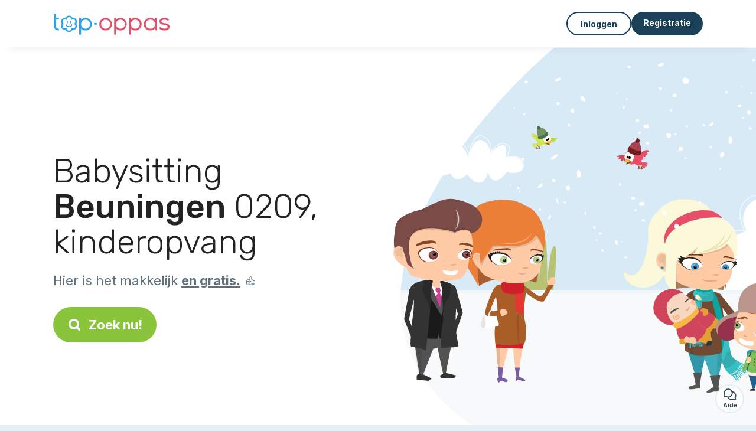

--- FILE ---
content_type: text/html; charset=utf-8
request_url: https://top-oppas.com/banen/kinderopvang-banen/beuningen
body_size: 8941
content:
<!DOCTYPE html><html lang="nl"><head><meta charset="utf-8" content="text/html" http-equiv="Content-Type" /><meta content="width=device-width, initial-scale=1.0, maximum-scale=1.0, minimal-ui" name="viewport" /><base href="https://top-oppas.com/" /><meta content="nl-nl" http-equiv="content-language" /><title>Beuningen 0209, ouders op zoek naar kinderopvang</title><meta content="Deze ouders wonen in 0209 ►►► Beuningen en zoeken opvang voor hun kind." name="description" /><meta content="beuningen, 0209, kinderopvang, ouders zoeken, ouders, zoeken oppas" name="keywords" /><link href="https://fonts.gstatic.com" rel="preconnect" /><link href="https://www.google.com" rel="preconnect" /><link href="https://jnn-pa.googleapis.com" rel="preconnect" /><link href="https://widget.getgist.com" rel="preconnect" /><link href="https://cdn.getgist.com" rel="preconnect" /><link href="https://gist-widget.b-cdn.net" rel="preconnect" /><link href="https://top-oppas.com/banen/kinderopvang-banen/beuningen" rel="canonical" /><script>window.currentLocale = 'nl';
window.userLogged = 'false' === 'true';
window.isNounouTop = false;
window.uppy_locale = "nl_NL";</script><script>// <!-- MANDATORY: BEGIN IAB STUB -->
!function(){var e=function(){var e,t="__tcfapiLocator",a=[],n=window;for(;n;){try{if(n.frames[t]){e=n;break}}catch(e){}if(n===window.top)break;n=n.parent}e||(!function e(){var a=n.document,r=!!n.frames[t];if(!r)if(a.body){var s=a.createElement("iframe");s.style.cssText="display:none",s.name=t,a.body.appendChild(s)}else setTimeout(e,5);return!r}(),n.__tcfapi=function(){for(var e,t=arguments.length,n=new Array(t),r=0;r<t;r++)n[r]=arguments[r];if(!n.length)return a;if("setGdprApplies"===n[0])n.length>3&&2===parseInt(n[1],10)&&"boolean"==typeof n[3]&&(e=n[3],"function"==typeof n[2]&&n[2]("set",!0));else if("ping"===n[0]){var s={gdprApplies:e,cmpLoaded:!1,cmpStatus:"stub"};"function"==typeof n[2]&&n[2](s)}else a.push(n)},n.addEventListener("message",(function(e){var t="string"==typeof e.data,a={};try{a=t?JSON.parse(e.data):e.data}catch(e){}var n=a.__tcfapiCall;n&&window.__tcfapi(n.command,n.version,(function(a,r){var s={__tcfapiReturn:{returnValue:a,success:r,callId:n.callId}};t&&(s=JSON.stringify(s)),e&&e.source&&e.source.postMessage&&e.source.postMessage(s,"*")}),n.parameter)}),!1))};"undefined"!=typeof module?module.exports=e:e()}();

// <!-- MANDATORY: END IAB STUB -->
// language problem should be fixed on 04/08/2025(bug on appconsent side, this date is the deploy date for the fix)
const configSFBXAppConsent = {
  appKey: "bfd2a088-b8dc-4efe-b00f-0028f680536c",
  language: "nl",
}</script><script src="https://cdn.appconsent.io/tcf2-clear/current/core.bundle.js" defer="defer" async="async"></script><script>window.dataLayer = window.dataLayer || [];
if (typeof gtag === 'function') {
  window.isGtagInitBeforeAppConsent = true
} else {
  function gtag() {
    dataLayer.push(arguments);
  }
}

(window.adsbygoogle = window.adsbygoogle || []).pauseAdRequests = 1;</script><script>// remove old cookie consent if exists
if (document.cookie.indexOf('_cookie_consent') !== -1) {
  document.cookie = '_cookie_consent=; expires=Thu, 01 Jan 1970 00:00:00 GMT; path=/; domain=' + window.location.hostname;
}</script><script>(
    function(w,d,s,l,i){
      w[l]=w[l]||[];
      w[l].push({'gtm.start': new Date().getTime(),event:'gtm.js'});
      var f=d.getElementsByTagName(s)[0], j= d.createElement(s), dl = l != 'dataLayer' ? '&l=' + l : '';
      j.async= true; j.src= 'https://www.googletagmanager.com/gtm.js?id='+i+dl;
      f.parentNode.insertBefore(j,f);
    }
)(window,document,'script','dataLayer','GTM-TFKCKD2T');</script><script>window.brandCountry = "NL"
window.brandName = "top-oppas"
window.locale = "nl"</script><meta content="Beuningen 0209, ouders op zoek naar kinderopvang" property="og:title" /><meta content="article" property="og:type" /><meta content="https://top-oppas.com/banen/kinderopvang-banen/beuningen" property="og:url" /><meta content="https://top-oppas.com/assets/marketplace/fbpost/fbpost-website-top-oppas-winter-09852ed84cdf3b2fef90f6e10e6a726fcffcc20f21f46af7edf4470652af9be9.png" property="og:image" /><meta content="top-oppas.com" property="og:site_name" /><meta content="Deze ouders wonen in 0209 ►►► Beuningen en zoeken opvang voor hun kind." property="og:description" /><meta content="summary_large_image" name="twitter:card" /><meta content="@topoppas" name="twitter:site" /><meta content="Beuningen 0209, ouders op zoek naar kinderopvang" name="twitter:title" /><meta content="Deze ouders wonen in 0209 ►►► Beuningen en zoeken opvang voor hun kind." name="twitter:description" /><meta content="https://top-oppas.com/assets/marketplace/fbpost/fbpost-website-top-oppas-winter-09852ed84cdf3b2fef90f6e10e6a726fcffcc20f21f46af7edf4470652af9be9.png" name="twitter:image:src" /><meta content="nositelinkssearchbox" name="google" /><meta content="#FFF" name="theme-color" /><meta content="yes" name="mobile-web-app-capable" /><meta content="Top-oppas" name="apple-mobile-web-app-title" /><meta content="yes" name="apple-mobile-web-app-capable" /><meta content="default" name="apple-mobile-web-app-status-bar-style" /><meta content="#2DA3ED" name="msapplication-navbutton-color" /><meta content="#2DA3ED" name="msapplication-TileColor" /><meta content="mstile-150x150.png" name="msapplication-TileImage" /><meta content="browserconfig.xml" name="msapplication-config" /><meta content="Top-oppas" name="application-name" /><meta content="Top-oppas maakt je leven makkelijker!" name="msapplication-tooltip" /><meta content="/app" name="msapplication-starturl" /><meta content="no" name="msapplication-tap-highlight" /><meta content="yes" name="full-screen" /><meta content="application" name="browsermode" /><meta content="enable/disable" name="nightmode" /><meta content="fitscreen/standard" name="layoutmode" /><meta content="force" name="imagemode" /><meta content="portrait" name="screen-orientation" /><link href="/favicon-16x16.png" rel="icon" sizes="16x16" type="image/png" /><link href="/favicon-32x32.png" rel="icon" sizes="32x32" type="image/png" /><link href="/favicon-48x48.png" rel="icon" sizes="48x48" type="image/png" /><link href="/favicon-96x96.png" rel="icon" sizes="96x96" type="image/png" /><link color="#2DA3ED" href="/safari-pinned-tab.svg" rel="mask-icon" /><link href="/apple-touch-icon.png" rel="apple-touch-icon" sizes="180x180" /><link href="/icon-192x192.png" rel="icon" sizes="192x192" type="image/png" /><link href="/favicon.svg" rel="icon" type="image/svg+xml" /><link href="/favicon.ico" rel="icon" type="image/x-icon" /><link crossorigin="use-credentials" href="/manifest.v3.json" rel="manifest" /><link as="style" href="https://fonts.googleapis.com/css2?family=Inter:wght@400;500;700&amp;&amp;family=Rubik:wght@300;500&amp;display=swap" onload="this.onload=null;this.rel=&#39;stylesheet&#39;" rel="preload" /><noscript><link href="https://fonts.googleapis.com/css2?family=Inter:wght@400;500;700&amp;&amp;family=Rubik:wght@300;500&amp;display=swap" rel="stylesheet" /></noscript><meta content="false" name="turbo-prefetch" /><script src="/packs/js/runtime-4b4d8ee8742c7e68d739.js" data-turbo-track="reload"></script>
<script src="/packs/js/1230-19eb6dd9750ef49d313a.js" data-turbo-track="reload"></script>
<script src="/packs/js/2232-c54b51da03005ceeacc8.js" data-turbo-track="reload"></script>
<script src="/packs/js/3927-26764d9a1d4eac1465b6.js" data-turbo-track="reload"></script>
<script src="/packs/js/2492-b6c682883cb1c4f69c2e.js" data-turbo-track="reload"></script>
<script src="/packs/js/8972-2f3073a9ab2bfd501f1e.js" data-turbo-track="reload"></script>
<script src="/packs/js/3368-d0d92449a51ea5f5e66f.js" data-turbo-track="reload"></script>
<script src="/packs/js/9009-bdd4a50bc6e889f2d6c1.js" data-turbo-track="reload"></script>
<script src="/packs/js/5130-1bdbe7f92632a17195ef.js" data-turbo-track="reload"></script>
<script src="/packs/js/application-092a154bdbb50748f88a.js" data-turbo-track="reload"></script><link rel="stylesheet" href="/assets/application-b184124bf07006658e9696e4aa60de81e21e4340d8dfbf6f422bffab3afcc6ff.css" media="all" data-turbo-track="reload" defer="defer" /><script src="/assets/application-eab9672bf823728097cddeaceb4e0010718533326ec17730430630e8566e02f3.js" data-turbo-track="reload"></script><meta name="csrf-param" content="authenticity_token" />
<meta name="csrf-token" content="XYUzvMWA540cEcpS6oMa5_h1HETz_bHpMBcGSHrtI3k40GyYaEy1llYiyR4PpMbQNJVG5s4ZmiaEwstGeCIiuw" /></head><body class="visitor marketplace-directory" itemscope="" itemtype="http://schema.org/SoftwareApplication">  <!-- Google Tag Manager (noscript) -->
  <noscript>
    <iframe src="https://www.googletagmanager.com/ns.html?id=GTM-TFKCKD2T" height="0" width="0" style="display:none;visibility:hidden"></iframe>
  </noscript>
  <!-- End Google Tag Manager (noscript) -->
<style>:root {
    --universe-color: #EA93A3;
}</style><div class="page--visitor-menu" id="page"><main role="main"><noscript><div id="javascript-disabled"><p class="small">Javascript is uitgeschakeld op je computer, Top-oppas zal niet goed functioneren. Volg deze instructies om het probleem op te lossen:</p><p class="text-center small"><a class="btn btn--primary" target="_blank" href="http://www.enable-javascript.com/fr/">Handleiding om Javascript in te schakelen</a></p><p class="small">Als je het probleem niet kunt oplossen, stuur dan een e-mail naar ines@top-oppas.com:)</p></div></noscript><div id="css-disabled"><p class="small">De grafische configuratie van de site is niet goed geladen op je apparaat (CSS-probleem). Top-oppas werkt mogelijk niet goed.</p><p class="small">Neem contact met ons op via e-mail op ines@top-oppas.com of &lt;a class=&quot;ask-support-action dotted&quot; href=&quot;#&quot;&gt;via de chat op de site&lt;/a&gt; om dit probleem te melden.</p></div><div class="visitor-top-menu"><div class="visitor-top-menu__content container-xl"><a data-turbo="false" class="logo" aria-label="Terug naar de startpagina" href="/"><img alt="Logo Top-oppas original" src="/assets/brands/logos-original/top-oppas-1dd0514664a509f1c2b783e67889bd6f5b8448379cba40e7bf361a1973b4c170.svg" /></a><div class="computer-only"></div><a class="btn-menu display-content" data-title="" data-body="<div class=&quot;more-menu-popover mb-5&quot;><a class=&quot;item&quot; href=&quot;/accounts/sign_in&quot;><svg  class='icon icon_log_in icon--24 ' ><use href='/assets/icons/24/log_in-5ed914cf04962ace565b5feacb230039447ac763a26ed8bbb1413d895d735224.svg#icon_log_in'></svg><span>Inloggen</span></a><a class=&quot;item pre-registration remote_modal_link&quot; data-turbo-frame=&quot;remote_modal&quot; data-turbo=&quot;true&quot; rel=&quot;nofollow&quot; href=&quot;/signup_flow&quot;><svg  class='icon icon_signpost icon--24 ' ><use href='/assets/icons/24/signpost-0d067be97f454577a0f0629f3415f311d429ae373d13ae9e7c5b671096459b98.svg#icon_signpost'></svg><span>Gratis registratie</span></a></div><p class=&quot;text-center&quot;><img width=&quot;120&quot; src=&quot;/assets/illustrations/girl-success-3b5c1d891457cf1a639e8446f7193288c1810267406ee4126c24dcdcff962d51.svg&quot; /></p>" data-container="false" data-position-canvas="auto" data-position-popup="auto" data-mobile-display="popover" data-computer-display="popover" href="javascript:;"><svg  class='icon icon_menu icon--16 ' ><use href='/assets/icons/16/menu-ed0cad8a519aacef194bf3ee29ed0a85c795116953944e629c9af0c34a9a17d3.svg#icon_menu'></svg> Menu</a><a class="btn btn--secondary ms-auto" href="/accounts/sign_in">Inloggen</a><a class="btn btn--primary pre-registration remote_modal_link" data-turbo-frame="remote_modal" data-turbo="true" rel="nofollow" href="/signup_flow?init_signup%5Baction%5D=city_or_department&amp;init_signup%5Bcategory%5D=child&amp;init_signup%5Bcontroller%5D=marketplace%2Fdirectory&amp;init_signup%5Bid%5D=beuningen&amp;init_signup%5Broute_locale%5D=&amp;init_signup%5Bsub_category%5D=child_offer&amp;init_signup%5Buniverse%5D=child_marketplace">Registratie</a></div></div><script>document.addEventListener('click', function (event) {
  if (event.target.matches('.pre-registration')) {
    Tracking.trackGA('preRegistrationFormView', {'connectedUser': "false"});
  }
});</script><span itemprop="location" itemscope="" itemtype="http://schema.org/Place"><meta content="ouders beuningen " itemprop="name" /><span itemprop="address" itemscope="" itemtype="http://schema.org/PostalAddress"><meta content="NL" itemprop="addressCountry" /><meta content="Beuningen" itemprop="addressRegion" /></span></span><div class="visitor-topsection homepage-marketplace__search" data-action="marketplace--search-category:transitionCategory@window-&gt;marketplace--category#updateCategory" data-controller="marketplace--category"><div class="visitor-topsection__container"><div class="visitor-topsection__background d-none d-lg-block" style="background-image: url(/assets/homepage/backgrounds/marketplace/child-winter-b1711826f75fad6931436c13f6510421d59dfbd3c4be2a5e5ebe6f5847cb40bc.svg)"></div><div class="visitor-topsection__background d-lg-none" style="background-image: url(/assets/homepage/backgrounds/marketplace/child-winter-mob-2f449d558d675016a0f051fa5e5559abb1bbfc63649be3bbb1000044b5f123aa.svg)"><div class="visitor-topsection__background-effect"></div></div><div class="container-xl visitor-topsection__content"><div class="row"><div class="col-12 col-lg-6"><div class="visitor-topsection__categories"><h1 class="visitor-topsection__title">Babysitting <span>Beuningen</span> 0209, kinderopvang</h1><div class="visitor-topsection__promess">Hier is het makkelijk <span>en gratis.</span>&nbsp;👍</div><a id="main-cta" class="btn btn--primary btn--validation btn--huge btn--left-icon remote_modal_link" data-turbo-frame="remote_modal" data-turbo="true" data-turbo-disable-with="<span class='spinner-border spinner-border-sm' role='status'></span>&nbsp;&nbsp;Bezig…" rel="nofollow" href="/signup_flow?universe_choice=child_marketplace"><svg  class='icon icon_search icon--12 ' ><use href='/assets/icons/12/search-7630cb76abbf9de71892bb73fe015e7e86d6c693bc50f0b8ca8fd500b53ee6ea.svg#icon_search'></svg> Zoek nu!</a></div></div></div></div></div></div><div class="visitor-marketplace-advantage"><div class="container-xl"><div class="row d-flex justify-content-center mobile-none"><div class="col-lg-3 col-md-4 d-flex justify-content-center flex-column gap-3 align-items-center"><img loading="defer" alt="illustation Efficiënt" src="/assets/homepage/illustration-marketplace-top-ae2f31c49a5cadaf71e041f9a8e88451df44d61e6e5669c183f93b8d033712ec.svg" /><h2 class="m-0 text-center">Efficiënt</h2><div class="text-center">Elke dag honderden nieuwe advertenties</div></div><div class="col-lg-3 col-md-4 d-flex justify-content-center flex-column gap-3 align-items-center"><img loading="defer" alt="illustation Betrouwbaar" src="/assets/homepage/illustration-marketplace-trust-43b1499e9704baa46c94d9a97e4f10dfbd8ea9cfe6f20039de14d9181012804f.svg" /><h2 class="m-0 text-center">Betrouwbaar</h2><div class="text-center">Verificaties, beoordelingen, referenties: vind uw opvang met zekerheid.</div></div><div class="col-lg-3 col-md-4 d-flex justify-content-center flex-column gap-3 align-items-center"><img loading="defer" alt="illustation ...en het is gratis!" src="/assets/homepage/illustration-marketplace-free-1ca918face17b147b47ae3a35169a0162a82342055ad44e3d5db3b6a4896ba31.svg" /><h2 class="m-0 text-center">...en het is gratis!</h2><div class="text-center">Gratis contact opnemen en ontmoeten? Hier is het mogelijk:-)</div></div></div><div class="mobile-only visitor-marketplace-advantage__mobile-container"><div class="segment not-full-width"><div class="visitor-marketplace-advantage__mobile"><img loading="defer" alt="illustation Efficiënt" src="/assets/homepage/illustration-marketplace-free-1ca918face17b147b47ae3a35169a0162a82342055ad44e3d5db3b6a4896ba31.svg" /><h2 class="m-0">Gratis!</h2><div class="text-center">Gratis contact opnemen en ontmoeten? Hier is het mogelijk:-)</div></div></div><div class="segment not-full-width"><div class="visitor-marketplace-advantage__mobile"><img loading="defer" alt="illustation Betrouwbaar" src="/assets/homepage/illustration-marketplace-top-ae2f31c49a5cadaf71e041f9a8e88451df44d61e6e5669c183f93b8d033712ec.svg" /><h2 class="m-0">Efficiënt</h2><div class="text-center">Elke dag honderden nieuwe advertenties</div></div></div><div class="segment not-full-width"><div class="visitor-marketplace-advantage__mobile"><img loading="defer" alt="illustation ...en het is gratis!" src="/assets/homepage/illustration-marketplace-trust-43b1499e9704baa46c94d9a97e4f10dfbd8ea9cfe6f20039de14d9181012804f.svg" /><h2 class="m-0">Betrouwbaar</h2><div class="text-center">Verificaties, beoordelingen, referenties: vind uw opvang met zekerheid.</div></div></div></div></div></div><div class="container mt-5 pt-5"><div class="row"><div class="col"><div class="breadcrumb" itemscope="" itemtype="https://schema.org/BreadcrumbList"><div itemprop="itemListElement" itemscope="" itemtype="https://schema.org/ListItem"><a itemprop="item" href="/banen/kinderopvang-banen"><span itemprop="name">Ouders</span></a><meta content="1" itemprop="position" /></div> › <div itemprop="itemListElement" itemscope="" itemtype="https://schema.org/ListItem"><meta content="2" itemprop="position" /><span itemprop="name">Beuningen</span></div></div></div></div><div class="row"><div class="col-md-8 order-md-2"><div class="directory__list"><article class="directory__item"><figure class="avatar"><img class="thumb-image account-image account-6686941" loading="lazy" alt="avatar thumb" onerror="this.onerror=null;this.src=&#39;/assets/avatars/default-avatar-woman-bb921ef1295418c614df7a5d5b33abe372a434dfe4dc770fbead5f36e3639c26.svg&#39;;" src="/assets/avatars/default-avatar-woman-bb921ef1295418c614df7a5d5b33abe372a434dfe4dc770fbead5f36e3639c26.svg" /></figure><main><header><h2><span class="link obf-link" data-controller="clickable" data-tracking-event-name-value="offerListSeoClick" data-action="click-&gt;clickable#navigate" data-url="https://top-oppas.com/biedt-kinderopvang-winssen" data-target="_blank" data-turbo-frame="_top" data-turbo-method="get" style="cursor: pointer;">Nina, Biedt kinderopvang in Winssen</span></h2></header><p><span class="font--light">op 23/11/24:</span> Heel afentoe 's avonds oppas nodig.</p></main></article><article class="directory__item"><figure class="avatar"><img class="thumb-image account-image account-4389179" loading="lazy" alt="avatar thumb" onerror="this.onerror=null;this.src=&#39;/assets/avatars/default-avatar-woman-bb921ef1295418c614df7a5d5b33abe372a434dfe4dc770fbead5f36e3639c26.svg&#39;;" src="/assets/avatars/default-avatar-woman-bb921ef1295418c614df7a5d5b33abe372a434dfe4dc770fbead5f36e3639c26.svg" /></figure><main><header><h2><span class="link obf-link" data-controller="clickable" data-tracking-event-name-value="offerListSeoClick" data-action="click-&gt;clickable#navigate" data-url="https://top-oppas.com/zoek-een-kinderjuf-6640-beuningen" data-target="_blank" data-turbo-frame="_top" data-turbo-method="get" style="cursor: pointer;">Nouran, zoek een erkende gastouder - 6640 Beuningen</span></h2></header><p><span class="font--light">op 02/02/22:</span> Ik wil iemand zsm beschikbaar is voor 5 dagen per week</p></main></article><article class="directory__item"><figure class="avatar"><img class="thumb-image account-image account-2974027" loading="lazy" alt="avatar thumb" onerror="this.onerror=null;this.src=&#39;/assets/avatars/default-avatar-woman-bb921ef1295418c614df7a5d5b33abe372a434dfe4dc770fbead5f36e3639c26.svg&#39;;" src="/assets/avatars/default-avatar-woman-bb921ef1295418c614df7a5d5b33abe372a434dfe4dc770fbead5f36e3639c26.svg" /></figure><main><header><h2><span class="link obf-link" data-controller="clickable" data-tracking-event-name-value="offerListSeoClick" data-action="click-&gt;clickable#navigate" data-url="https://top-oppas.com/biedt-kinderopvang-6640-beuningen" data-target="_blank" data-turbo-frame="_top" data-turbo-method="get" style="cursor: pointer;">Daan, biedt kinderopvang - 6640 Beuningen</span></h2></header><p><span class="font--light">op 20/02/20:</span> Wij zijn op zoek naar een betrouwbare oppas die af en toe op onze kinderen kan passen voor bijvoorbeeld een avondje uit.</p></main></article><article class="directory__item"><figure class="avatar"><img class="thumb-image account-image account-2100672" loading="lazy" alt="avatar thumb" onerror="this.onerror=null;this.src=&#39;/assets/avatars/default-avatar-woman-bb921ef1295418c614df7a5d5b33abe372a434dfe4dc770fbead5f36e3639c26.svg&#39;;" src="/assets/avatars/default-avatar-woman-bb921ef1295418c614df7a5d5b33abe372a434dfe4dc770fbead5f36e3639c26.svg" /></figure><main><header><h2><span class="link obf-link" data-controller="clickable" data-tracking-event-name-value="offerListSeoClick" data-action="click-&gt;clickable#navigate" data-url="https://top-oppas.com/zoekt-een-gastouder-beuningen-6642" data-target="_blank" data-turbo-frame="_top" data-turbo-method="get" style="cursor: pointer;">Sharon, zoekt een gastouder in Beuningen 6642</span></h2></header><p><span class="font--light">op 20/12/18:</span> Wij zijn ivm onze ploegendiensten op zoek naar een oppas voor de middag en avond tot maximaal 23:30. De dagen zijn maandag dinsdag en woe...</p></main></article><article class="directory__item"><figure class="avatar"><img class="thumb-image account-image account-1305504" loading="lazy" alt="avatar thumb" onerror="this.onerror=null;this.src=&#39;/assets/avatars/default-avatar-woman-bb921ef1295418c614df7a5d5b33abe372a434dfe4dc770fbead5f36e3639c26.svg&#39;;" src="/assets/avatars/default-avatar-woman-bb921ef1295418c614df7a5d5b33abe372a434dfe4dc770fbead5f36e3639c26.svg" /></figure><main><header><h2><span class="link obf-link" data-controller="clickable" data-tracking-event-name-value="offerListSeoClick" data-action="click-&gt;clickable#navigate" data-url="https://top-oppas.com/zoekt-een-au-pair-winssen" data-target="_blank" data-turbo-frame="_top" data-turbo-method="get" style="cursor: pointer;">Kat, zoekt een au pair in Winssen</span></h2></header><p><span class="font--light">op 28/09/17:</span> Xxxxx</p></main></article><article class="directory__item"><figure class="avatar"><img class="thumb-image account-image account-1206927" loading="lazy" alt="avatar thumb" onerror="this.onerror=null;this.src=&#39;/assets/avatars/default-avatar-woman-bb921ef1295418c614df7a5d5b33abe372a434dfe4dc770fbead5f36e3639c26.svg&#39;;" src="/assets/avatars/default-avatar-woman-bb921ef1295418c614df7a5d5b33abe372a434dfe4dc770fbead5f36e3639c26.svg" /></figure><main><header><h2><span class="link obf-link" data-controller="clickable" data-tracking-event-name-value="offerListSeoClick" data-action="click-&gt;clickable#navigate" data-url="https://top-oppas.com/zoek-een-nanny-beuningen-6642" data-target="_blank" data-turbo-frame="_top" data-turbo-method="get" style="cursor: pointer;">Joke, zoek een nanny in Beuningen 6642</span></h2></header><p><span class="font--light">op 15/08/17:</span> Voor 2 kinderenonder de 4,  2 dagen per week.</p></main></article><article class="directory__item"><figure class="avatar"><img class="thumb-image account-image account-755152" loading="lazy" alt="avatar thumb" onerror="this.onerror=null;this.src=&#39;/assets/avatars/default-avatar-woman-bb921ef1295418c614df7a5d5b33abe372a434dfe4dc770fbead5f36e3639c26.svg&#39;;" src="/assets/avatars/default-avatar-woman-bb921ef1295418c614df7a5d5b33abe372a434dfe4dc770fbead5f36e3639c26.svg" /></figure><main><header><h2><span class="link obf-link" data-controller="clickable" data-tracking-event-name-value="offerListSeoClick" data-action="click-&gt;clickable#navigate" data-url="https://top-oppas.com/zoekt-een-part-time-oppas-6641-beuningen" data-target="_blank" data-turbo-frame="_top" data-turbo-method="get" style="cursor: pointer;">Kd, zoekt een part-time oppas - 6641 Beuningen</span></h2></header><p><span class="font--light">op 07/10/16:</span> Vanaf maart 2017 heb ik een lieve gastouder/oppas nodig voor een baby. 
Gastouder of oppas moet ervaring hebben met jonge baby's en peda...</p></main></article><article class="directory__item"><figure class="avatar"><img class="thumb-image account-image account-736352" loading="lazy" alt="avatar thumb" onerror="this.onerror=null;this.src=&#39;/assets/avatars/default-avatar-woman-bb921ef1295418c614df7a5d5b33abe372a434dfe4dc770fbead5f36e3639c26.svg&#39;;" src="/assets/avatars/default-avatar-woman-bb921ef1295418c614df7a5d5b33abe372a434dfe4dc770fbead5f36e3639c26.svg" /></figure><main><header><h2><span class="link obf-link" data-controller="clickable" data-tracking-event-name-value="offerListSeoClick" data-action="click-&gt;clickable#navigate" data-url="https://top-oppas.com/zoekt-een-part-time-oppas-beuningen" data-target="_blank" data-turbo-frame="_top" data-turbo-method="get" style="cursor: pointer;">Rudy, zoekt een part-time oppas in Beuningen</span></h2></header><p><span class="font--light">op 23/09/16:</span> Moet in beuningen zijn </p></main></article><article class="directory__item"><figure class="avatar"><img class="thumb-image account-image account-733574" loading="lazy" alt="avatar thumb" onerror="this.onerror=null;this.src=&#39;/assets/avatars/default-avatar-woman-bb921ef1295418c614df7a5d5b33abe372a434dfe4dc770fbead5f36e3639c26.svg&#39;;" src="/assets/avatars/default-avatar-woman-bb921ef1295418c614df7a5d5b33abe372a434dfe4dc770fbead5f36e3639c26.svg" /></figure><main><header><h2><span class="link obf-link" data-controller="clickable" data-tracking-event-name-value="offerListSeoClick" data-action="click-&gt;clickable#navigate" data-url="https://top-oppas.com/biedt-kinderopvang-aan-beuningen" data-target="_blank" data-turbo-frame="_top" data-turbo-method="get" style="cursor: pointer;">Ferah, zoek een kinderjuf in Beuningen</span></h2></header><p><span class="font--light">op 21/09/16:</span> Wij zoeken een lieve oppas voor onze twee jongens van 4, 5 en 1, 5 jaar.

Het betreft de maandag en de vrijdag van +/- 08:00 tot 18:00 ...</p></main></article><article class="directory__item"><figure class="avatar"><img class="thumb-image account-image account-534463" loading="lazy" alt="avatar thumb" onerror="this.onerror=null;this.src=&#39;/assets/avatars/default-avatar-woman-bb921ef1295418c614df7a5d5b33abe372a434dfe4dc770fbead5f36e3639c26.svg&#39;;" src="/assets/avatars/default-avatar-woman-bb921ef1295418c614df7a5d5b33abe372a434dfe4dc770fbead5f36e3639c26.svg" /></figure><main><header><h2><span class="link obf-link" data-controller="clickable" data-tracking-event-name-value="offerListSeoClick" data-action="click-&gt;clickable#navigate" data-url="https://top-oppas.com/zoek-een-kinderoppas-beuningen-6641" data-target="_blank" data-turbo-frame="_top" data-turbo-method="get" style="cursor: pointer;">Sven, zoek een kinderoppas in Beuningen 6641</span></h2></header><p><span class="font--light">op 23/04/16:</span> Graag iemand die veel doet met de kinderen </p></main></article><article class="directory__item"><figure class="avatar"><img class="thumb-image account-image account-519038" loading="lazy" alt="avatar thumb" onerror="this.onerror=null;this.src=&#39;/assets/avatars/default-avatar-woman-bb921ef1295418c614df7a5d5b33abe372a434dfe4dc770fbead5f36e3639c26.svg&#39;;" src="/assets/avatars/default-avatar-woman-bb921ef1295418c614df7a5d5b33abe372a434dfe4dc770fbead5f36e3639c26.svg" /></figure><main><header><h2><span class="link obf-link" data-controller="clickable" data-tracking-event-name-value="offerListSeoClick" data-action="click-&gt;clickable#navigate" data-url="https://top-oppas.com/biedt-part-time-opvang-6642-beuningen" data-target="_blank" data-turbo-frame="_top" data-turbo-method="get" style="cursor: pointer;">Vicky, biedt part-time opvang - 6642 Beuningen</span></h2></header><p><span class="font--light">op 07/04/16:</span> Wij zijn een gezin met 2 gezellige dochters van 6 en bijna 8 en zijn op zoek naar een gastouder die op maandag- en donderdagmiddag onze m...</p></main></article><article class="directory__item"><figure class="avatar"><img class="thumb-image account-image account-519039" loading="lazy" alt="avatar thumb" onerror="this.onerror=null;this.src=&#39;/assets/avatars/default-avatar-woman-bb921ef1295418c614df7a5d5b33abe372a434dfe4dc770fbead5f36e3639c26.svg&#39;;" src="/assets/avatars/default-avatar-woman-bb921ef1295418c614df7a5d5b33abe372a434dfe4dc770fbead5f36e3639c26.svg" /></figure><main><header><h2><span class="link obf-link" data-controller="clickable" data-tracking-event-name-value="offerListSeoClick" data-action="click-&gt;clickable#navigate" data-url="https://top-oppas.com/zoek-een-nanny-6642-beuningen" data-target="_blank" data-turbo-frame="_top" data-turbo-method="get" style="cursor: pointer;">Vicky, zoek een nanny - 6642 Beuningen</span></h2></header><p><span class="font--light">op 07/04/16:</span> Wij zijn een gezin met 2 gezellige dochters van 6 en bijna 8 en zijn op zoek naar een gastouder die op maandag- en donderdagmiddag onze m...</p></main></article><article class="directory__item"><figure class="avatar"><img class="thumb-image account-image account-331765" loading="lazy" alt="avatar thumb" onerror="this.onerror=null;this.src=&#39;/assets/avatars/default-avatar-woman-bb921ef1295418c614df7a5d5b33abe372a434dfe4dc770fbead5f36e3639c26.svg&#39;;" src="/assets/avatars/default-avatar-woman-bb921ef1295418c614df7a5d5b33abe372a434dfe4dc770fbead5f36e3639c26.svg" /></figure><main><header><h2><span class="link obf-link" data-controller="clickable" data-tracking-event-name-value="offerListSeoClick" data-action="click-&gt;clickable#navigate" data-url="https://top-oppas.com/zoekt-parttime-opvang-6642-beuningen" data-target="_blank" data-turbo-frame="_top" data-turbo-method="get" style="cursor: pointer;">Chantal, zoekt parttime opvang - 6642 Beuningen</span></h2></header><p><span class="font--light">op 09/09/15:</span> Wij zoeken voor de dinsdag- en donderdagmiddag tussen half vier en half zes een oppas aan huis voor onze zoon van 8 jaar. Vooralsnog voor...</p></main></article><div class="d-flex justify-content-center"></div></div></div><div class="col-md-4 order-md-1"><div class="directory__side-column"><ins class="adsbygoogle " data-ad-client="ca-pub-8115986824169329" data-ad-format="auto" data-ad-slot="8828141734" data-full-width-responsive="true" style="display:block"></ins><script>$(document).ready(function () {
  (adsbygoogle = window.adsbygoogle || []).push({})
});</script><h2 class="mt-4">Beuningen, voornaamste steden:</h2><div class="d-flex flex-column gap-1"><h3 class="font--small"><a href="https://top-oppas.com/banen/kinderopvang-banen/beuningen-6640">Ouders Beuningen</a></h3><h3 class="font--small"><a href="https://top-oppas.com/banen/kinderopvang-banen/weurt-6550">Ouders Weurt</a></h3><h3 class="font--small"><a href="https://top-oppas.com/banen/kinderopvang-banen/winssen-6645">Ouders Winssen</a></h3></div><ins class="adsbygoogle " data-ad-client="ca-pub-8115986824169329" data-ad-format="auto" data-ad-slot="5794784288" data-full-width-responsive="true" style="display:block"></ins><script>$(document).ready(function () {
  (adsbygoogle = window.adsbygoogle || []).push({})
});</script><h2 class="mt-4">Andere advertenties</h2><h3 class="font--small"><a href="https://top-oppas.com/candidaten/kinderopvang/beuningen">Oppas Beuningen</a></h3><h3 class="font--small"><a href="https://top-oppas.com/candidaten/gastouder/beuningen">Gastouder Beuningen</a></h3><h3 class="font--small"><a href="https://top-oppas.com/candidaten/baby-sitter/beuningen">Oppasser Beuningen</a></h3><h3 class="font--small"><a href="https://top-oppas.com/banen/kinderopvang-banen/beuningen">Ouders Beuningen</a></h3><h3 class="font--small"><a href="https://top-oppas.com/banen/gedeeld-kinderopvang/beuningen">Gedeelde kinderopvang Beuningen</a></h3></div></div></div></div><footer><div class="footer__top"><svg preserveAspectRatio="none" role="img" viewBox="0 0 1200 40"><path d="M 1200 0 C 600 0 600 40 0 40 L 1200 40"></path></svg></div><div class="footer__content"><div class="container-xl align-items-center"><div class="logo-content"><a href="/"><img alt="Logo Top-oppas original" src="/assets/brands/logos-original/top-oppas-1dd0514664a509f1c2b783e67889bd6f5b8448379cba40e7bf361a1973b4c170.svg" /></a></div><div class="links"><div class="item"><span class="link obf-link" data-url="/terms-of-use" data-controller="clickable" data-action="click-&gt;clickable#navigate" data-turbo-frame="_top" data-turbo-method="get" style="cursor: pointer;">AVG</span></div><div class="item"><span class="link obf-link" data-url="/privacy-policy" data-controller="clickable" data-action="click-&gt;clickable#navigate" data-turbo-frame="_top" data-turbo-method="get" style="cursor: pointer;">Privé-leven</span></div><div class="item"><span class="link obf-link" data-url="/legal-information" data-controller="clickable" data-action="click-&gt;clickable#navigate" data-turbo-frame="_top" data-turbo-method="get" style="cursor: pointer;">Wettelijke vermeldingen</span></div><div class="item"><span class="link obf-link" data-controller="cookie-management">Cookiebeheer</span></div></div></div></div><div class="footer__copyright"><span class="footer__copyright-text">© Top-oppas 2024/2029. Alle rechten voorbehouden</span></div></footer></main></div><div class="ask-support-action bubble-fixed" id="support-launcher"><svg  class='icon icon_chat_outline icon--24 ' ><use href='/assets/icons/24/chat_outline-dbc3244367324a0663cd91f336ceee20b9c5bd797ceb8d45823a692545ba5cb1.svg#icon_chat_outline'></svg><div class="bubble-fixed__title">Aide</div><div class="gist-unread-indicator bubble-fixed__badge"><span class="counter"></span></div></div><div aria-labelledby="modal_support_action_label" class="modal  fade" data-action="turbo:before-render@document->modal#hideBeforeRender" data-controller="modal" data-modal-close-other-modals-value="0" data-modal-on-close-value="" data-modal-show-on-display-value="0" id="modal_support_action" tabindex="-1"><div class="modal-dialog modal-fullscreen-md-down"><div class="modal-content modal__content "><div class="modal-header modal__header"><div class="modal-title" id="modal_support_action_label">Hulp nodig?</div><div aria-label="Close" class="modal__close" data-bs-dismiss="modal" type="button"><svg  class='icon icon_close icon--16 ' ><use href='/assets/icons/12/close-cd24ebf8836814003893ed26dd44115c3bcd880494159342ebbf38e95c6c1560.svg#icon_close'></svg></div></div><div class="modal-body remote_modal_body" id="modal_support_action_body"><div class="container-lg"><h4>Contacteer ondersteuning</h4><p>U kunt contact met ons opnemen door een e-mail te sturen naar het adres <b>ines@top-oppas.com</b>📨</p><p class="text-center mt-5"><a class="btn btn--primary btn--left-icon" target="_blank" href="mailto:ines@top-oppas.com"><svg  class='icon icon_email icon--12 ' ><use href='/assets/icons/12/email-72d84f1585bf26d46cec00f0dad761c8ea7e86c80b71cede1fa13f6e717df4bc.svg#icon_email'></svg>ines@top-oppas.com</a></p></div></div><div aria-label="Close" class="modal__actions-close" data-bs-dismiss="modal"><span>Sluiten</span></div></div></div></div><div aria-labelledby="" class="offcanvas offcanvas-bottom" id="display-content-offcanvas-bottom" tabindex="-1"><div class="offcanvas-header"><div class="offcanvas__slider"><span class="slider-btn"></span></div><div class="offcanvas-title"></div></div><div class="offcanvas-body small"></div></div><div aria-labelledby="" class="offcanvas offcanvas-end" id="display-content-offcanvas-end" tabindex="-1"><div class="offcanvas-header"><svg  class='icon icon_close icon--12 offcanvas-close' ><use href='/assets/icons/12/close-cd24ebf8836814003893ed26dd44115c3bcd880494159342ebbf38e95c6c1560.svg#icon_close'></svg><div class="offcanvas-title"></div></div><div class="offcanvas-body small"></div></div><div id="modal-list"><turbo-frame id="remote_modal" target="_top"></turbo-frame><turbo-frame id="remote_modal_2" target="_top"></turbo-frame></div></body></html>

--- FILE ---
content_type: application/javascript
request_url: https://top-oppas.com/packs/js/application-092a154bdbb50748f88a.js
body_size: 19613
content:
!function(){try{var t="undefined"!=typeof window?window:"undefined"!=typeof global?global:"undefined"!=typeof globalThis?globalThis:"undefined"!=typeof self?self:{},e=(new t.Error).stack;e&&(t._sentryDebugIds=t._sentryDebugIds||{},t._sentryDebugIds[e]="7a982137-5404-4b32-b48f-c71bce24a771",t._sentryDebugIdIdentifier="sentry-dbid-7a982137-5404-4b32-b48f-c71bce24a771")}catch(t){}}();var _global="undefined"!==typeof window?window:"undefined"!==typeof global?global:"undefined"!==typeof globalThis?globalThis:"undefined"!==typeof self?self:{};_global.SENTRY_RELEASE={id:"0c82c8e3d3811238e2448997a07d7aa0a771ae43"},(globalThis.webpackChunktop_webgroup=globalThis.webpackChunktop_webgroup||[]).push([[4543],{3889:()=>{EventTarget.prototype._addEventListener=EventTarget.prototype.addEventListener,EventTarget.prototype._removeEventListener=EventTarget.prototype.removeEventListener,EventTarget.prototype.addEventListener=function(t,e,n){void 0===n&&(n=!1);const i=this||window;i._addEventListener(t,e,n),i.eventListenerList||(i.eventListenerList={}),i.eventListenerList[t]||(i.eventListenerList[t]=[]),i.eventListenerList[t].push({listener:e,options:n})},EventTarget.prototype.removeEventListener=function(t,e,n){void 0===n&&(n=!1);const i=this||window;if(i._removeEventListener(t,e,n),i.eventListenerList&&i.eventListenerList[t])for(const o in i.eventListenerList[t])if(i.eventListenerList[t][o].listener===e&&i.eventListenerList[t][o].options===n)return void i.eventListenerList[t].splice(o,1)},EventTarget.prototype.getEventListeners=function(t){const e=this||window;return e.eventListenerList||(e.eventListenerList={}),void 0===t?e.eventListenerList:e.eventListenerList[t]}},17251:(t,e,n)=>{var i=n(95616);i.fn.isInViewport=function(t=-1){const e=i(this).offset().top,n=i(this).outerHeight(),o=e+n+5,a=i(window).scrollTop(),s=i(window).height(),r=a+s;return-1===t?n<s?o<r&&e>a:o>a&&e<r-64:n>=s?o>a&&e<r-64:e>a+t&&e<a+t+1}},19756:(t,e,n)=>{var i=n(95616);document.arrive(".input-group > input",function(t){i(t).focus(function(t){i(this).parent().addClass("input-group-focus")}).focusout(function(t){i(this).parent().removeClass("input-group-focus")})});document.arrive(".input-group .submit-input-button",function(t){const e=i(t).parents("form").first();function n(t){i(t.target).find(".submit-input-warning").show()}function o(t){const e=i(t.target).find(".submit-input-button");i(e).addClass("btn--disabled")}i(e).off("change",n),i(e).on("change",n),i(e).off("submit",o),i(e).on("submit",o)})},19891:(t,e,n)=>{var i=n(95616);document.addEventListener("turbo:load",function(){i(document).on("click",".dotslink-blinker",function(){!function(t){const e=t.parent();if("undefined"!==typeof e){const t=e.find(".dotslink");"undefined"!==typeof t&&(t.removeClass("animate"),t.addClass("animate"),t.on("animationend",function(){t.removeClass("animate")}))}}(i(this))}),i(document).on("click",".dotslink-opener",function(){!function(t){const e=t.parent();if("undefined"!==typeof e){const t=e.find(".dotslink");"undefined"!==typeof t&&t.click()}}(i(this))})})},20030:(t,e,n)=>{var i=n(95616);function o(t){const e=i(t).closest("form").find('input[name="'+t.name+'"]');let n=!1;e.each(function(){if(i(this).is(":checked"))return n=!0,!1}),e.each(function(t,e){!function(t,e){const n=i(t).parent();t.disabled&&n.addClass("disabled");n[t.checked?"addClass":"removeClass"]("checked"),n[e?"removeClass":"addClass"]("indeterminate"),n[e&&!t.checked?"addClass":"removeClass"]("unchecked")}(e,n);const o=i(e).data(),a=o.uncheckedSelectorDisplay,s=o.checkedSelectorDisplay,r=o.undefinedSelectorDisplay,c=o.definedSelectorDisplay;r&&n&&i(r).hide(),c&&n&&i(c).show(),a&&i(a).hide(),s&&i(s).hide(),r&&!n&&i(r).show(),c&&!n&&i(c).hide()}),n&&e.each(function(t,e){const n=i(e).data(),o=n.checkedSelectorDisplay,a=n.uncheckedSelectorDisplay;e.checked?o&&i(o).show():a&&i(a).show()})}document.arrive("form input[type='radio']:not(.radio_illustration)",function(t){setTimeout(function(){!function(t){const e=i(t),n=e.parent();o(t),n.click(function(a){const s=n.find("label").attr("for"),r=e.attr("id");("LABEL"===a.target.tagName||i(a.target).closest("label").length>0)&&s===r||(t.checked||(t.checked=!0,t.dispatchEvent(new Event("change"))),o(t),t.form.dataset.autosubmit&&t.form.requestSubmit())})}(t)})})},21627:(t,e,n)=>{var i=n(95616),o=n(95616);const a=[];i.cachedScript=function(t,e){return"success"===a[t]?new Promise((t,e)=>{t("success")}):"string"===typeof a[t]?new Promise((e,n)=>{n(a[t])}):(a[t]||(a[t]=new Promise((n,a)=>{e=o.extend(e||{},{dataType:"script",cache:!0,success:function(t){n("success")},error:function(t){a(t)},url:t}),i.ajax(e)}).then(()=>{a[t]="success"}).catch(e=>{console.error(e),a[t]=e})),a[t])}},21898:(t,e,n)=>{var i=n(95616);document.addEventListener("turbo:load",function(){document.querySelector(".review-filter-container")&&window.location.hash&&o(i(`.review-filter-container .review-filter.${window.location.hash.replace("#","")}`).data("renderPath"))}),document.arrive(".review-filter",function(){i(this).on("click",function(){const t=i(this),e=t.data("renderPath");i(".review-filter-container").removeClass("checked").addClass("indeterminate"),t.parent().removeClass("indeterminate").addClass("checked"),o(e)})});const o=t=>{i.ajax({url:t,method:"GET",headers:{Accept:"text/vnd.turbo-stream.html","X-CSRF-TOKEN":document.querySelector("meta[name=csrf-token]").content},success:function(t){Turbo.renderStreamMessage(t)}})}},23878:(t,e,n)=>{var i=n(95616);document.arrive("[role='tablist']",function(t){const e=i(t),n=e.find(".nav-link"),o=".tab-content#"+e[0].id+"Content";e.find(".nav-link").on("click",function(){n.removeClass("active"),n.attr("aria-selected","false");const t=i(this);t.addClass("active"),t.attr("aria-selected","true");const e=t.data().bsTarget||t.attr("href");e&&(i(o+" .tab-pane").removeClass("show").removeClass("active"),i(o+" .tab-pane"+e).addClass("show").addClass("active"))})})},26490:(t,e,n)=>{"use strict";n.d(e,{a:()=>a});var i=n(59325),o=n(95616);const a=function(t,e=null,n=!0){if(t)if("undefined"===typeof t.offset()||t.isInViewport(n?64:-1))e&&e();else{const i=function(t){for(;t.length>0&&"HTML"!==t[0].nodeName&&("auto"!==t.css("overflow-y")&&"scroll"!==t.css("overflow-y")||!(t[0].scrollHeight>t[0].clientHeight));)t=t.parent();return t.length>0?t:o("html")}(t);"HTML"!==t[0].nodeName&&a(i,null,n);let s=0;s=n?t.offset().top-60-i.children().first().offset().top:t.offset().top+100-window.innerHeight/2-i.children().first().offset().top,i.animate({scrollTop:s},"slow","linear",()=>{e&&e()})}},s=function(t){window.autoScollFocus||(window.autoScollFocus=!0,a(t,null,!1),setTimeout(()=>{window.autoScollFocus=!1},10))},r=function(t){const e=o(t.target);"focusin"===t.type&&s(e)},c=function(t){"focusin"===t.type&&setTimeout(function(){o(".datetimepicker div:visible").length>0&&s(o(".datetimepicker div:visible").first())},200)};document.addEventListener("turbo:load",async function(){await(0,i.aH)(),o(document).off("focus blur","select, textarea, input[type=text], input[type=date], input[type=password], input[type=email], input[type=number]",r),o(document).on("focus blur","select, textarea, input[type=text], input[type=date], input[type=password], input[type=email], input[type=number]",r),o(document).off("focus blur","input[type=year_first_date_picker], input[type=datetime_picker], input[type=date_picker]",c),o(document).on("focus blur","input[type=year_first_date_picker], input[type=datetime_picker], input[type=date_picker]",c)})},26613:(t,e,n)=>{var i=n(95616);document.addEventListener("turbo:load",function(){i("body").on("click",".flyer-link",function(t){const e=t.target;if(a())return void t.preventDefault();i(".flyer-select-error").addClass("d-none");const n=o();i(t.target).attr("href",n[e.dataset.jsonAtt])})});const o=()=>{const t=i(".flyer-action-links").val();return JSON.parse(t.substring(1,t.length-1))},a=()=>0===i(".flyer-action-links").val().trim().length&&(i(".flyer-select-error").removeClass("d-none"),!0)},32384:(t,e,n)=>{"use strict";n.d(e,{n:()=>a});var i=n(78150),o=n(95616);function a(t,e={method:"GET",callback:null}){const n={Accept:"text/vnd.turbo-stream.html","X-CSRF-Token":document.querySelector("[name='csrf-token']").content};"POST"!==e.method&&"PATCH"!==e.method||(n["Content-Type"]="application/x-www-form-urlencoded");const o=fetch(t,{method:e.method,headers:n});return o.then(t=>t.text()).then(t=>i.V.renderStreamMessage(t)).then(t=>{e.callback&&e.callback()}),o}i.V.StreamActions.redirect=function(){const t=this.attributes.frame.value;if(t&&"_top"!==t){const e=document.querySelector("turbo-frame#"+t);e?(e.src=this.target,e.reload()):i.V.visit(this.target)}else i.V.visit(this.target)},i.V.StreamActions.reload_frame=function(){const t=this.attributes.frameId.value,e=document.querySelector("turbo-frame#"+t);e&&(e.src=this.target,e.reload())},i.V.StreamActions.update_url=function(){const t=new URL(this.target);i.V.navigator.history.push(t)},document.addEventListener("turbo:frame-missing",async t=>{console.log("turbo frame missing");const{detail:{response:e,visit:n}}=t;t.preventDefault(),n(e)}),document.addEventListener("turbo:before-fetch-response",async t=>{!async function(t){const e=t.detail.fetchResponse,{url:n,redirected:o,headers:a}=t.detail.fetchResponse.response;if(o&&n.match("turbo_frame=_top")){t.preventDefault();const{redirected:o,statusCode:a,responseHTML:s}=e,r={redirected:o,statusCode:a,responseHTML:await s},c=n.replace(/(?:\?turbo_frame=_top)|(?:&turbo_frame=_top)/gm,"");i.V.visit(c,{response:r})}const s=a.get("turbo_frame");if(s&&"_top"!==s&&a.get("content-type").indexOf("vnd.turbo-stream.html")<0){t.preventDefault();const n=document.getElementById(s);n.delegate&&await n.delegate.requestSucceededWithResponse({},e)}}(t)}),document.addEventListener("turbo:before-fetch-request",async t=>{t.detail.fetchOptions.headers.turbo="true"}),document.addEventListener("turbo:visit",async t=>{n.g.removeParamsFromUrl(["turbo_frame","action_token"])}),document.addEventListener("turbo:load",async t=>{n.g.removeParamsFromUrl(["turbo_frame","action_token"])}),document.addEventListener("turbo:frame-render",async t=>{if("TURBO-FRAME"!==t.target.nodeName)return;t.target.src=!1;const e=t.detail.fetchResponse,n=window.location.href;if(e.response.bodyUsed)return;const a=t.target.id,s=e.response.url,{redirected:r,statusCode:c,responseHTML:d}=e,l={redirected:r,statusCode:c,responseHTML:await d},u=await e.response.text(),h=(new DOMParser).parseFromString(u,"text/html"),f=h.getElementById(a);if(!f||"TURBO-FRAME"!==f.nodeName)if(h.querySelector("html head title"))i.V.visit(s,{response:l});else{const t={error:"fail to load url with turbo, you should add data:{turbo\" _frame: '_top'} to the link",wanted_turbo_frame_id:a,from:n,targetUrl:s};console.error(t),o.ajax({url:"/application/raise_error?error="+JSON.stringify(t)}),i.V.visit(s)}})},32715:(t,e,n)=>{"use strict";n.d(e,{A:()=>i});class i{static amplitudeTracking(t,e={},n=null){const i={event_name:t,properties:e};fetch("/api/tracking",{method:"POST",headers:{"Content-Type":"application/json","X-CSRF-Token":document.querySelector('meta[name="csrf-token"]').content},body:JSON.stringify(i)}).then(t=>{n&&n(t)})}static trackGA(t,e={},n=null){const i=n||window.dataLayer,o={event:t,...e};window.brandCountry&&(o.country=window.brandCountry),window.brandName&&(o.brand=window.brandName),window.locale&&(o.locale=window.locale),i.push(o)}}},36894:(t,e,n)=>{var i=n(95616);document.arrive('input[data-provide="phone-input"]',function(t){const e={BE:"~~~~ 99 99 99",BR:"(0) 99 9999-9999",CA:"999 999-9999",CH:"999 999 99 99",DE:"~~~~~ / 999999?9",DK:"99 99 99 99",ES:"999.99.99.99",FR:"09 99 99 99 99",RE:"99 99 99 99 99",FI:"(0) 99 999 9999",IT:"999 999999?9",NL:"99 999 99 99",PT:"999 999 999",US:"(999) 999-9999",LU:"999 999 999",other:"+~~~~~~?~~~~~~~~~~~~~"},n=e.FR;i.mask.definitions["~"]="[ 0123456789]",n.indexOf("-")>=0?i.mask.placeholder=".":i.mask.placeholder="-";const o=i(t),a=i(".country-select",o.parent()),s=function(){let t=a.val();e[t]||(t="other"),function(t){o.attr("placeholder",t.replaceAll("9","-").replaceAll("~"," ").replaceAll("?"," ")),o.mask(t,{autoclear:!1,completed:function(){i(".icon",i(this).parent()).addClass("green")}})}(e[t])};a.off("change",s),a.find('option[value="other"]').length>0&&(o.val().startsWith("+")?a.val("other"):a.val("FR")),a.on("change",s).change()})},38796:(t,e,n)=>{var i=n(95616);document.addEventListener("turbo:load",function(){window.addEventListener("beforeinstallprompt",async t=>{t.preventDefault(),window.deferredPrompt=t}),window.matchMedia("(display-mode: standalone)").matches&&i(".pwa-app-install-link").remove(),setTimeout(function(){if("undefined"!==typeof window.deferredPrompt){const t=i(".install-app__with-prompt-btn");t.addClass("install-app__with-prompt-btn--active"),t.click(function(){window.deferredPrompt.prompt()})}else i(".install-app__without-prompt").addClass("install-app__without-prompt--active")},500)})},39975:(t,e,n)=>{n.g.initActivityLogs=()=>n.e(9306).then(n.bind(n,59306)).then(t=>t.initActivityLogs()),n.g.initAdminConsultationsMap=(t,e,i)=>n.e(9409).then(n.bind(n,9409)).then(n=>n.initAdminConsultationsMap(t,e,i))},40463:(t,e,n)=>{var i=n(95616);document.addEventListener("turbo:load",async function(){if(!i("body").hasClass("subscription-index"))return;const{default:t}=await Promise.resolve().then(n.t.bind(n,30667,23));new t(i("#subscription-main-column"),{target:"#subscription-lateral-column",smoothScroll:!0})})},45365:(t,e,n)=>{"use strict";n.r(e),n.d(e,{dayjs:()=>o.a,dayjsTimezone:()=>u});var i=n(95285),o=n.n(i),a=n(72609),s=n.n(a),r=n(84486),c=n.n(r),d=n(88037),l=n.n(d);o().locale(s()),o().extend(c()),o().extend(l());const u=(t,e=!1)=>o()(t).tz("Europe/Paris",e)},51831:()=>{document.addEventListener("turbo:load",function(){let t=0;const e=document.querySelector("body"),n=e.classList.contains("webapp")?document.getElementById("page-content"):window;n.onscroll=function(){const i=n instanceof Window?window.pageYOffset:n.scrollTop;i>t&&i>150?e.classList.add("scrolled-bottom"):i<t&&e.classList.remove("scrolled-bottom"),t=i}}),document.addEventListener("turbo:before-cache",function(){document.querySelector("body").classList.remove("scrolled-bottom")})},54049:(t,e,n)=>{var i=n(95616);let o=!1,a="",s="";function r(t,e){""===e&&i("#lateral-menu a.item").removeClass("clicked active"),e===a&&t===s||(a=e,function(t,e){if(o=!0,s===t)return void e();if(s=t,i("#lateral-menu .current-universe a.item").removeClass("active"),i(".sidebar__container__content__universes .universe--switch").hide(),i(".universe--link[data-universe='"+s+"']").show(),i(".sidebar__container__content__universes .current-universe").slideUp(300),o){if(c&&d)return;d&&(clearTimeout(d),d=null)}c=setTimeout(function(){c=null,i(".universe--link[data-universe='"+s+"']").addClass("fixed").fadeOut(200),i(".sidebar__container__content__universes .current-universe").removeClass("displayed"),i(".sidebar__container__content__universes .current-universe."+s).addClass("displayed").slideDown(300)},400),d=setTimeout(function(){d=null,e(),i(".sidebar__container__content__universes .universe--switch").removeClass("current").show().removeAttr("style"),i(".universe--link").removeClass("fixed"),i(".universe--link[data-universe='"+s+"']").addClass("current").hide(),i("#lateral-menu").hasClass("fxp-sidebar-open")&&i(".bottom-links").hide().slideDown(200,"swing",()=>{o=!1})},600)}(t,()=>{if(i("#lateral-menu a.item").removeClass("clicked active"),"account"===t?(i(".universe").removeClass("active"),i("#lateral-menu a.universe-account").addClass("clicked active")):i("#lateral-menu a.universe-account").removeClass("clicked active"),""===s)return;const e=i("#lateral-menu .current-universe."+s+" a.item[data-view='"+a+"']");0===e.length&&console.error("universe: "+s+" -> view: "+a+" not found"),e.addClass("clicked active")}))}i(document).ready(function(){s=i("#lateral-menu.app-menu").data("started-universe"),i(".sidebar__container__content__universes .universe--link").click(function(){r(i(this).data("universe"),"home")}),i("#lateral-menu.app-menu a.item").off("click").on("click",function(){const t=i(this);r(t.parents(".current-universe").data("universe"),t.data("view"))}),i("#lateral-menu.app-menu a.universe-account-direct-link").click(function(){i("#lateral-menu a.item").removeClass("clicked active"),i(".universe").removeClass("active"),i(this).addClass("clicked active"),i(".sidebar__container__content__universes .universe--switch").removeClass("current").show(),i(".sidebar__container__content__universes .current-universe").slideUp(300),s="",a="dashboard"})});let c=null,d=null;n.g.selectLateralMenu=r,document.addEventListener("turbo:before-cache",function(){i(".bottom-links").removeAttr("style")}),document.addEventListener("turbo:visit",function(t){const e=t.detail.url.replace(window.location.origin,"");e.startsWith("/accueil-gestion")?r("child_management","home"):e.startsWith("/accueil-quotidien")?r("child_notebook","home"):e.startsWith("/dashboard")&&r("","dashboard")})},63981:(t,e,n)=>{var i=n(95616);const o=function(t){let e,n;const o=i(t.target),a=o.val().replace(/-+/,"-");o.val(a),o.hasClass("allow-negative")?(n=/[^0-9-]/g,e=/(^-?\d+)([^\d]+\d*)$/g):(n=/[^0-9]/g,e=/(^\d+)([^\d]+\d*)$/g),-1===a.search(n)&&-1===a.search(e)||(o.val(a.replaceAll(n,"").replaceAll(e,"$1")),o.parent().hasClass("input-group")?o.parent().addClass("is-invalid"):o.addClass("is-invalid"),setTimeout(function(){o.parent().hasClass("input-group")?o.parent().removeClass("is-invalid"):o.removeClass("is-invalid")},300))};document.arrive("input.only-integer",function(t){const e=i(t);e.off("paste keyup change",o),e.on("paste keyup change",o)})},64742:(t,e,n)=>{var i=n(95616);n.g.addressAutocompleteInit=(t,e,i,o)=>n.e(5986).then(n.bind(n,45986)).then(n=>n.addressAutocompleteInit(t,e,i,o)),n.g.initSlots=t=>n.e(8935).then(n.bind(n,28935)).then(e=>e.initSlots(t)),n.g.initRating=t=>n.e(5561).then(n.bind(n,55561)).then(e=>e.initRating(t)),n.g.clearInput=()=>n.e(6968).then(n.bind(n,86968)).then(t=>t.clearInput()),n.g.skipValidation=t=>n.e(1335).then(n.bind(n,11335)).then(e=>e.skipValidation(t)),document.arrive("select.rating",{existing:!0},function(){n.g.initRating(i(this))}),n.g.submitFormWithTurbo=t=>{const e=i(t),n=i("<button/>",{type:"submit",style:"display: none"});e.append(n),n.click(),n.remove()}},66709:(t,e,n)=>{"use strict";n.d(e,{A:()=>s});n(81208);function i(t){"prefetch"!==t.detail?.fetchOptions?.headers["X-Sec-Purpose"]&&(document.body.classList.contains("notebook")||document.querySelectorAll('a, button, input[type="submit"]').forEach(function(t){t.classList.contains("always-enabled")||function(t){t.setAttribute("disabled","disabled"),t.setAttribute("data-tmp-disabled","disabled")}(t)}),clearTimeout(window.restaureEnableTimeout),window.restaureEnableTimeout=setTimeout(o,1e4))}function o(){document.body.classList.contains("notebook")||document.querySelectorAll('a, button, input[type="submit"]').forEach(function(t){t.hasAttribute("data-tmp-disabled")&&function(t){t.hasAttribute("data-tmp-disabled")&&(t.removeAttribute("disabled"),t.removeAttribute("data-tmp-disabled"),s(t))}(t)}),clearTimeout(window.restaureEnableTimeout)}function a(t){if(!t.getAttribute("data-turbo-disable-with")||t.getAttribute("data-turbo-enable-with"))return!0;const e=t.getAttribute("data-turbo-disable-with");t.setAttribute("data-turbo-enable-with",t.innerHTML),t.classList.contains("btn")&&t.classList.add("btn--tmp-disabled"),setTimeout(function(){t.innerHTML=e});let n=t;function i(e){"prefetch"===e.detail?.fetchResponse?.header?.("X-Sec-Purpose")?setTimeout(()=>{s(t)},100):s(t)}const o=t.getAttribute("data-turbo-frame");o&&"_top"!==o&&(n=document.querySelector(`turbo-frame#${o}`),n&&(n.addEventListener("turbo:before-fetch-response",i,{once:!0}),n.addEventListener("ajax:complete",i,{once:!0}),n.addEventListener("turbo:frame-render",i,{once:!0})));let a=t.getAttribute("data-turbo-disable-timeout");a=null!==a?parseInt(a,10):1e4,a>0&&setTimeout(function(){n&&(n.removeEventListener("turbo:before-fetch-response",i),n.removeEventListener("ajax:complete",i),n.removeEventListener("turbo:frame-render",i)),s(t)},a)}function s(t){t.currentTarget&&(t=t.currentTarget);const e=t.getAttribute("data-turbo-enable-with");if(!e)return!0;t.classList.remove("btn--tmp-disabled"),t.removeAttribute("data-turbo-enable-with"),t.removeAttribute("disabled"),t.innerHTML=e}window.before_fetch_url=[],document.addEventListener("turbo:before-fetch-request",i),document.addEventListener("ajax:send",i),document.addEventListener("turbo:render",o),document.addEventListener("turbo:before-cache",o),document.addEventListener("turbo:before-stream-render",o),document.addEventListener("turbo:frame-render",o),document.addEventListener("ajax:complete",o),document.arrive("[data-turbo-disable-with]",function(t){function e(){a(t)}if("submit"===t.getAttribute("type")){const e=t.closest("form");e&&e.addEventListener("submit",function(){a(t)})}else t.removeEventListener("click",e),t.addEventListener("click",e)}),document.addEventListener("turbo:render",function(){o(),document.querySelectorAll("[data-turbo-enable-with]").forEach(t=>{s(t)})})},66989:(t,e,n)=>{var i=n(95616);document.addEventListener("turbo:load",function(){i("body").on("click",".checkbox-child-select",function(){i(this).toggleClass("checkbox-child-select--active");const t=i(this).find(".checkbox-child-select__hidden-checkbox");t.prop("checked",!t.prop("checked"))})})},68127:(t,e,n)=>{var i=n(95616);n.g.changeMinimalLengthStyle=(t=20)=>{const e=i("#minimal-length-text"),n=i("#missing-characters"),o=i("#many-characters"),a=i("#one-character"),s=i("#minimal-length-success"),r=i("#ad_description"),c=i("#characterCounter"),d=i("#length-error-icon"),l=i("#length-success-icon");let u=t-r.val().replace(/\s+/g,"").length;function h(i){c.html(i),r.val().replace(/\s+/g,"").length<t?(e.css("color","#e84d67"),s.hide(),1===i?(o.hide(),a.show()):(a.hide(),o.show()),n.show(),l.hide(),d.show()):(e.css("color","#86d15b"),n.hide(),o.hide(),a.hide(),s.show(),d.hide(),l.show())}c.html(u),h(u),r.on("input",()=>{u=t-r.val().replace(/\s+/g,"").length,h(u)})}},73171:(t,e,n)=>{var i=n(95616);document.addEventListener("turbo:load",function(){i(".facebook-share-button").click(async function(){const{default:t}=await n.e(3957).then(n.t.bind(n,83957,23)),e=i(this),o=e.data("url");e.data("callback-url"),e.data("origin");FB.ui({display:"popup",method:"share",href:o},function(t){})})})},77811:(t,e,n)=>{var i=n(95616);const o=function(){100*i(".contract-editor #schedule_contract_minimum_volume_hours").val()+i(".contract-editor #schedule_contract_minimum_volume_min").val()>4800?i(".time-slot-edit__max-weekly-exceeded-warning").show():i(".time-slot-edit__max-weekly-exceeded-warning").hide()};document.arrive(".contract-editor #minimum_volume_hours,.contract-editor #minimum_volume_minutes",function(t){i(t).on("change",o),i(".contract-editor #schedule_contract_minimum_volume_min").on("change",o)})},83118:(t,e,n)=>{n.g.initSignUpForm=()=>n.e(6290).then(n.bind(n,46290)).then(t=>t.initSignUpForm()),n.g.userRegistrationGA=t=>n.e(678).then(n.bind(n,80678)).then(e=>e.userRegistrationGA(t))},84398:(t,e,n)=>{"use strict";n(81208);var i=n(3486);document.addEventListener("DOMContentLoaded",async function(){if(!i.Ii.isNativePlatform())return;const{StatusBar:t,Style:e}=await n.e(3839).then(n.bind(n,53839));await t.setOverlaysWebView({overlay:!0}),await t.setBackgroundColor({color:"#000000"}),await t.setStyle({style:e.Dark})});n(83118);var o=n(59325),a=n(95616);const s=async t=>{if(!t.target.closest(".toggle-parameters"))return;const e=document.getElementById("payslip__parameters-title");if(!e)return;if(!e.classList.contains("accordion-item--active")){const t=e.querySelector("button");t&&t.click()}const{default:i}=await Promise.resolve().then(n.bind(n,26490));i(a(e))};document.addEventListener("turbo:load",async function(){const t=document.body;t.classList.contains("child-payslip-show")&&(await(0,o.aH)(),t.addEventListener("click",s,{passive:!0}))});var r=n(32384),c=n(17627),d=n.n(c),l=n(57913),u=n(95616);function h(t){const e=document.getElementById("report-content");if(!e)return;const n=e.dataset.dossierId;t.detail.modified_dates.forEach(function(t){const e=`/dossiers/${n}/contract_days/${t}/completions?origin=month`;(0,r.n)(e)})}document.arrive("#report-content",function(){setTimeout(()=>{document.addEventListener("journeysChange",h)},1)}),document.leave("#report-content",function(){document.removeEventListener("journeysChange",h)}),u(document).on("click",".report-accordion__line-header",function(t){const e=u(t.target).parents(".prevent_accordion").length>0&&(u(t.target).parents(".btn").length>0||t.target.classList.contains("btn"));if(l.l.isMatching("lg",!0)&&!e){const e=u(t.currentTarget).parents(".report-accordion__line").find(".report-container"),n=u(t.currentTarget).parents(".report-accordion__line.accordion-item"),i=u(t.currentTarget).find(".report-accordion__line-icon--closed"),o=u(t.currentTarget).find(".report-accordion__line-icon--opened");d().getOrCreateInstance(e).toggle(),e.on("hidden.bs.collapse",()=>{o.hide(),i.show(),n.removeClass("accordion-item--active")}),e.on("shown.bs.collapse",()=>{o.show(),i.hide(),n.addClass("accordion-item--active")})}});var f=n(95616);function p(t){const e=document.getElementById("timesheets-resume");if(!e)return;const n=e.dataset.dossier_attendance_resume_path;(0,r.n)(n,{callback:()=>{setTimeout(()=>{f(".timesheets-calendar").fullCalendar("rerenderEvents")},10)}})}document.arrive("#attendance_week",function(){setTimeout(()=>{document.addEventListener("journeysChange",p)})}),document.leave("#attendance_week",function(){document.removeEventListener("journeysChange",p)}),n(95616).fn.vacationManagement=function(){const t=this;n.e(6350).then(n.bind(n,6350)).then(e=>e.vacationManagement.call(t))},n.g.childrenEventEdit=()=>Promise.all([n.e(3789),n.e(5271)]).then(n.bind(n,34414)),n.g.initContractArchiveForm=()=>n.e(7880).then(n.bind(n,67880)).then(t=>t.initContractArchiveForm()),n.g.initWageCertificate=()=>n.e(6350).then(n.bind(n,6350)).then(t=>t.initWageCertificate()),n.g.costWarningInit=()=>n.e(6652).then(n.bind(n,16652)).then(t=>t.costWarningInit()),n.g.initPlanningEditModal=()=>n.e(1671).then(n.bind(n,21671)).then(t=>t.initPlanningEditModal()),n.g.initChildManagementLandingPage=()=>n.e(9144).then(n.bind(n,89144)).then(t=>t.initChildManagementLandingPage());n(77811);const m={};n.g.ContractEditor=m,m.refreshBreadcrumb=(t,e)=>n.e(5074).then(n.bind(n,55074)).then(n=>n.refreshBreadcrumb(t,e)),m.initContractChildrenForm=()=>n.e(4844).then(n.bind(n,54844)).then(t=>t.initContractChildrenForm()),m.initContractCompensationForm=()=>n.e(8295).then(n.bind(n,8295)).then(t=>t.initContractCompensationForm()),m.initContractProfileForm=()=>n.e(4408).then(n.bind(n,44408)).then(t=>t.initContractProfileForm()),m.initContractScheduleForm=()=>n.e(6879).then(n.bind(n,66879)).then(t=>t.initContractScheduleForm()),m.initContractGedMissionsForm=()=>n.e(3915).then(n.bind(n,73915)).then(t=>t.initContractGedMissionsForm()),m.initContractPersonMissionsForm=()=>n.e(5280).then(n.bind(n,75280)).then(t=>t.initContractPersonMissionsForm()),m.initContractSimulationForm=()=>n.e(4274).then(n.bind(n,4274)).then(t=>t.initContractSimulationForm()),m.initContractOtherForm=()=>n.e(59).then(n.bind(n,70059)).then(t=>t.initContractOtherForm()),m.initSalariesHistory=()=>n.e(2897).then(n.bind(n,12897)).then(t=>t.initSalariesHistory()),m.loadVacationHistoryMissingDataWarning=()=>n.e(2897).then(n.bind(n,12897)).then(t=>t.loadVacationHistoryMissingDataWarning()),m.initContractNotebook=()=>n.e(9001).then(n.bind(n,99001)).then(t=>t.initContractNotebook());n(31208),n(57382);var v=n(83391),g=n(89680),b=n.n(g),w=n(1943),_=n.n(w),y=n(14207),k=n.n(y);const C=".bs.collapse",L=`show${C}`,E=`shown${C}`,T=`hide${C}`,S=`hidden${C}`,x=`click${C}.data-api`,A="show",M="collapse",P="collapsing",D=`:scope .${M} .${M}`,$='[data-bs-toggle="collapse"]',I={toggle:!0,parent:null},O={toggle:"boolean",parent:"(null|element)"};class F extends(k()){constructor(t,e){super(t,e),this._isTransitioning=!1,this._triggerArray=[];const n=_().find($);for(const i of n){const t=(0,v.getSelectorFromElement)(i),e=_().find(t).filter(t=>t===this._element);null!==t&&e.length&&this._triggerArray.push(i)}this._initializeChildren(),this._config.parent||this._addAriaAndCollapsedClass(this._triggerArray,this._isShown()),this._config.toggle&&this.toggle()}static get Default(){return I}static get DefaultType(){return O}static get NAME(){return"collapse"}toggle(){this._isShown()?this.hide():this.show()}show(){if(this._isTransitioning||this._isShown())return;let t=[];if(this._config.parent&&(t=this._getFirstLevelChildren(".collapse.show, .collapse.collapsing").filter(t=>t!==this._element).map(t=>F.getOrCreateInstance(t,{toggle:!1}))),t.length&&t[0]._isTransitioning)return;if(b().trigger(this._element,L,this._config).defaultPrevented)return;for(const i of t)i.hide();const e=this._getDimension();this._element.classList.remove(M),this._element.classList.add(P),this._element.style[e]=0,this._addAriaAndCollapsedClass(this._triggerArray,!0),this._isTransitioning=!0;const n=`scroll${e[0].toUpperCase()+e.slice(1)}`;this._queueCallback(()=>{this._isTransitioning=!1,this._element.classList.remove(P),this._element.classList.add(M,A),this._element.style[e]="",b().trigger(this._element,E)},this._element,!0),this._element.style[e]=`${this._element[n]}px`}hide(){if(this._isTransitioning||!this._isShown())return;if(b().trigger(this._element,T,this._config).defaultPrevented)return;const t=this._getDimension();this._element.style[t]=`${this._element.getBoundingClientRect()[t]}px`,(0,v.reflow)(this._element),this._element.classList.add(P),this._element.classList.remove(M,A);for(const e of this._triggerArray){const t=(0,v.getElementFromSelector)(e);t&&!this._isShown(t)&&this._addAriaAndCollapsedClass([e],!1)}this._isTransitioning=!0;this._element.style[t]="",this._queueCallback(()=>{this._isTransitioning=!1,this._element.classList.remove(P),this._element.classList.add(M),b().trigger(this._element,S)},this._element,!0)}_isShown(t=this._element){return t.classList.contains(A)}_configAfterMerge(t){return t.toggle=Boolean(t.toggle),t.parent=(0,v.getElement)(t.parent),t}_getDimension(){return this._element.classList.contains("collapse-horizontal")?"width":"height"}_initializeChildren(){if(!this._config.parent)return;const t=this._getFirstLevelChildren($);for(const e of t){const t=(0,v.getElementFromSelector)(e);t&&this._addAriaAndCollapsedClass([e],this._isShown(t))}}_getFirstLevelChildren(t){const e=_().find(D,this._config.parent);return _().find(t,this._config.parent).filter(t=>!e.includes(t))}_addAriaAndCollapsedClass(t,e){if(t.length)for(const n of t)n.classList.toggle("collapsed",!e),n.setAttribute("aria-expanded",e)}static jQueryInterface(t){const e={};return"string"===typeof t&&/show|hide/.test(t)&&(e.toggle=!1),this.each(function(){const n=F.getOrCreateInstance(this,e);if("string"===typeof t){if("undefined"===typeof n[t])throw new TypeError(`No method named "${t}"`);n[t]()}})}}b().on(document,x,$,function(t){(function(t){return!!("A"===t.target.tagName||t.delegateTarget&&"A"===t.delegateTarget.tagName)&&("A"!==t.target.tagName||void 0==t.target.dataset.turbo&&void 0==t.target.dataset.turboMethod&&void 0==t.target.dataset.turboAction)})(t)&&t.preventDefault();const e=(0,v.getSelectorFromElement)(this),n=_().find(e);for(const i of n){const e=F.getOrCreateInstance(i,{toggle:!1,srcEvent:t});e._config.srcEvent=t,e.toggle()}}),(0,v.defineJQueryPlugin)(F);n(26217);var N=n(19663),H=n.n(N),R=(n(30667),n(59825),n(16801),n(17251),n(95616));const B=l.l.getBreakpoints(),U=l.l,V=[];let j;for(j in B)V.push(j);function q(t){let e=t.srcEvent&&t.srcEvent.target||t.target,n=!1;for(;e;){if(e.classList.contains("prevent_accordion"))return!1;if(V.some(function(t){return e.classList.contains("prevent_"+t+"_accordion")&&U.isMatching(t)}))return!1;if(n)break;e=e.parentElement,n=e.classList.contains("accordion")}return!0}const W=function(t){if(!q(t))return!1;R(this).parent().addClass("accordion-item--active")},z=function(t){if(!q(t))return!1;R(this).parent().removeClass("accordion-item--active"),t.stopPropagation()};document.arrive(".accordion-collapse",function(t){const e=R(t);e.off("show.bs.collapse",W),e.on("show.bs.collapse",W),e.off("hide.bs.collapse",z),e.on("hide.bs.collapse",z)});var Y=n(37705),K=n(26490),J=n(95616);document.arrive(".scroll-to",function(t){J(t).on("click",function(){const t=J(J(this).data("scroll-to"));(0,K.a)(t,null,!0)})});var G=n(95616);document.arrive(".page-scroller",t=>{G(t).on("click",()=>{const t=G("#scroll-target");if(0!==t.length){const e=l.l.isMatching("md",!0)?t.offset().top-20:0;G(window).scrollTop(e)}})});var X=n(95616);const Q=async function(){await(0,o.aH)(),function(){const t=X("#lateral-menu"),e=X("#admin-lateral-menu");if(0===t.length&&0===e.length)return;t.removeClass("fxp-sidebar-mini fxp-sidebar-open fxp-sidebar-locked fxp-sidebar-force-open"),e.removeClass("fxp-sidebar-mini fxp-sidebar-open fxp-sidebar-locked fxp-sidebar-force-open"),t.hasClass("fxp-sidebar-ready")&&t.sidebar("destroy");e.hasClass("fxp-sidebar-ready")&&e.sidebar("destroy");const n=X(window).width()<1200,i=X(window).width()>=2e3,o=X("#page").hasClass("page--lateral-menu-open")?"open":"closed",a=!!n||!i&&"closed"===o;t.addClass(a?"fxp-sidebar-mini":"fxp-sidebar-open"),t.sidebar({showObfuscator:a&&!i,classWrapper:"fxp-sidebar-wrapper lateral-menu-wrapper",locked:!a}),X("#toggle-sidebar").length>0&&X("#lateral-menu").sidebar("attachToggle",X("#toggle-sidebar"));const s=X(window).width()>1500;e.addClass(s?"fxp-sidebar-open":"fxp-sidebar-mini"),e.sidebar({showObfuscator:!s,classWrapper:"fxp-sidebar-wrapper admin-lateral-menu-wrapper",locked:s})}(),function(){const t=X(".fxp-sidebar-mini");t.length>0&&t.each(function(e){const n=t.eq(e);n.on("mouseenter",null,null,function(){n.sidebar("open")}),n.on("mouseleave",null,null,function(){n.sidebar("close")})})}()};document.addEventListener("turbo:load",Q);const Z=function(){clearTimeout(window.resizeEvt),window.resizeEvt=setTimeout(function(){Q()},250)};X(window).off("resize",Z),X(window).on("resize",Z);var tt=n(77666),et=n(95616);var nt=n(95616);document.arrive('input[type="string"], input[type="text"], input[type="number"], input[type="email"]',function(t){const e=nt(t);if(e.hasClass("no_autotrim"))return;const n=function(){e.val(e.val().trim())};e.off("focusout",n),e.on("focusout",n)});n(66989);var it=n(95616);document.arrive(".copy-button",function(t){const e=it(t),n=e.parents(".input-group").find("input"),i=e.html(),o=function(){e.html(e.data().actionDoneLabel||"Copi\xe9 !"),n.select(),document.execCommand("copy"),setTimeout(function(){e.html(i)},3e3)};e.off("click",o),e.on("click",o)}),document.arrive(".copy-quick",function(t){const e=it(t);function n(t){const n=e.data("to-copy")||e.text();let i=2500,o="Impossible \xe0 copier. Faites un copier-coller \xe0 la main. <br /><span style='color: red; font-weight: bold;'>Il n'est pas possible de se servir de cette fonctionalit\xe9 sans localhost ou https</span>";navigator.clipboard&&(navigator.clipboard.writeText(n),o="Copi\xe9 !",i=500);const a=(0,l.D)();return it("body").append(`<span class='copy-quick-info' id='${a}' style='top:${t.clientY+20}px; left:${t.clientX}px;'>${o}</span>`),setTimeout(()=>{it(`#${a}`).remove()},i),t.preventDefault(),!1}e.off("click",n),e.on("click",n)});var ot=n(95285),at=n.n(ot),st=n(95616);function rt(t){st(t).on("click",function(){const t=st(this).parent().find(".dimmer");t.css("visibility","inherit"),document.addEventListener("turbo:before-fetch-response",function(){t.css("visibility","hidden")},{once:!0})})}function ct(t){const e=st(t.target).parent().find(".dimmer");e.css("visibility","inherit"),document.addEventListener("turbo:before-fetch-response",function(){e.css("visibility","hidden")},{once:!0})}function dt(t){lt(st(t.target))}function lt(t){const e=t.parents(".page-action-header");e.find(".page-action-header__date").css("visibility","hidden"),e.find(".page-action-header__loading").css("visibility","inherit")}document.arrive(".show-dimmer",function(t){const e=st(t);e.off("click",ct),e.on("click",ct)}),document.arrive(".page-action-change-date",function(t){const e=st(t);e.off("click",dt),e.on("click",dt)}),document.addEventListener("turbo:load",function(){0!==document.getElementsByClassName("card-block").length&&rt(st(".card-block a.main-link:not([target=_blank]):not(.display-content)"))}),document.arrive(".card-block a.main-link:not([target=_blank]):not(.display-content)",function(t){rt(t)});var ut=n(95616);ut.fn.datetimepicker=async function(t){return await n.e(4797).then(n.t.bind(n,24797,23)),await n.e(9853).then(n.t.bind(n,59853,23)),ut.fn.datetimepicker.call(this,t),this},document.arrive(".page-action-header .date-picking-day",function(t){const e=ut(t);e.datetimepicker({format:"yyyy-mm-dd",language:"fr",autoclose:!0,isInline:!0,todayHighlight:!1,minView:2,maxView:3,todayBtn:!0,startView:"year",pickerPosition:"bottom-right",initialDate:at()().startOf("day").format("YYYY-MM-DD")}),e.on("changeDate",function(t){if(lt(e),void 0===e.attr("data-no-redirect")){const n=location.origin+location.pathname+"?date="+at()(t.date).format("YYYY-MM-DD");e.parents("turbo-frame")[0]?e.parents("turbo-frame")[0].src=n:Turbo.visit(n)}})}),document.arrive(".page-action-header .date-picking-month",function(t){const e=ut(t);e.datetimepicker({format:"yyyy-mm-dd",language:"fr",autoclose:!0,isInline:!0,todayHighlight:!1,minView:3,maxView:3,todayBtn:!0,startView:"year",pickerPosition:"bottom-right",initialDate:at()().startOf("day").format("YYYY-MM-DD")}),e.on("changeDate",function(t){if(lt(e),void 0===e.attr("data-no-redirect")){const n=location.origin+location.pathname+"?date="+at()(t.date).format("YYYY-MM-DD");e.parents("turbo-frame")[0]?e.parents("turbo-frame")[0].src=n:Turbo.visit(n)}})}),document.arrive('.date_picker_wrapper [data-provide="datepicker"]',function(t){const e=ut(t);e.datetimepicker({format:"dd/mm/yyyy",language:"fr",autoclose:!0,todayHighlight:!0,minView:2,maxView:2,pickerPosition:e.data().position?e.data().position:"bottom-right"}),e.on("changeDate",function(){if("addChangeEvent"in this.dataset&&"true"===this.dataset.addChangeEvent){const t=new Event("change");this.dispatchEvent(t)}})}),document.arrive('.date_picker_wrapper [data-provide="datetimepicker"]',function(t){const e=ut(t);e.datetimepicker({format:e.data().format,language:"fr",autoclose:!0,todayHighlight:!0,minView:0,maxView:2,minuteStep:e.data()["minute-step"],pickerPosition:e.data().position?e.data().position:"bottom-right"})}),document.arrive('.date_picker_wrapper [data-provide="yearfirstdatepicker"]',function(t){const e=ut(t),n=e.datetimepicker({startView:"decade",format:"dd/mm/yyyy",language:"fr",todayHighlight:!1,autoclose:!0,todayBtn:!1,minView:2,maxView:3,pickerPosition:e.data().position?e.data().position:"bottom-right"});e.on("changeDate",function(t){const e=new Event("change");this.dispatchEvent(e)}),n instanceof Promise?n.then(t=>{t.data("datetimepicker").picker.attr("id","datetimepicker_"+e.attr("id"))}):n.data("datetimepicker").picker.attr("id","datetimepicker_"+e.attr("id"))}),document.arrive(".date_picker_wrapper .remove_input_date_picker",function(t){ut(t).on("click",function(){const t=ut(this).parents(".date_picker_wrapper").find("input");t.val(""),t.trigger("changeDate")})}),document.arrive(".date_picker_wrapper .calendar-icon",function(t){ut(t).on("click",function(){ut(this).parents(".date_picker_wrapper").find("input").click()})});n(66709);var ht=n(95616),ft=n(95616);!function(t){t.fn.enterAsTab=function(e){const n=t.extend({allowSubmit:!1},e),i=function(e){if(n.allowSubmit){if("submit"===t(this).attr("type"))return!0}if(13===e.keyCode||9===e.keyCode&&!e.shiftKey){const e=t(this).parents("form").eq(0).find(":input:visible:not(:disabled)").filter(function(){const e=t(this);return!e.attr("readonly")||e.filter("input[type=year_first_date_picker], input[type=datetime_picker], input[type=date_picker]").length>0});let n=e.index(this);n===e.length-1?n=-1:(e[n+1].focus(),t(e[n+1]).focusin());try{e[n+1].select()}catch(i){}return!1}};return t(this).find("input, select, button").off("keydown",i),t(this).find("input, select, button").on("keydown",i),this}}(ht),ft("form:not(.allow-submit-enter)").enterAsTab({allowSubmit:!1}),ft("form.allow-submit-enter").enterAsTab({allowSubmit:!0}),document.arrive("form",async function(t){await(0,o.aH)(),ft(t).enterAsTab({allowSubmit:t.classList.contains("allow-submit-enter")})});var pt=n(95616);function mt(t){if(t.filter('[type="radio"]').length>0)return pt("input[name='"+t[0].name+"']:checked").val();if(t.filter('[type="checkbox"]').length>0){let e="";return pt("input[name='"+t[0].name+"']:checked").each(function(t){e+=this.value+"|"}),e}return t.hasClass("only-numeric")||t.hasClass("only-decimal")?Number(t.val().replace(",",".")):t.val()}function vt(t){const e=t.parents(".unvalidatable").first();e.length>0&&gt(e),clearTimeout(window.scrollToErrorTimeout),window.scrollToErrorTimeout=setTimeout(bt,200)}function gt(t){t.find('.is-invalid:visible:not(.unvalidatable), .invalid-feedback:visible:not(.segment), .invalid-feedback:not(.segment)[style="display: block;"], .accordion-body .invalid-feedback.d-block:not(.segment)').length>0?t.addClass("is-invalid"):t.removeClass("is-invalid")}function bt(){const t=pt(".unvalidatable.is-invalid, .is-invalid:visible").first();(0,K.a)(t,function(){let e=t;t.hasClass("unvalidatable")&&(e=t.find(".is-invalid").first()),e.focus()},!1)}document.arrive("form select.is-invalid, form input.is-invalid, form .invalid-feedback, form textarea.is-invalid, form .input-group.is-invalid",function(t){setTimeout(()=>{!function(t){const e=pt(t),n="DIV"===e[0].nodeName?e.find("input, select, textarea"):e;if(e.hasClass("is-invalid")){const i=e.parents(".wrapper_input").find(".invalid-feedback"),o=mt(n),a=n.hasClass("date_picker")?"changeDate":"change";function s(){mt(n)===o?(!function(t){t.addClass("is-invalid")}(e),i.show()):(!function(t){t.parents(".wrapper_input").find(".is-invalid").removeClass("is-invalid")}(e),i.hide()),vt(e)}n.off(a,s),n.on(a,s)}else e.hasClass("invalid-feedback")&&(e.on("visibilityChanged",function(){vt(e)}),vt(e))}(t)},1)}),document.arrive(".unvalidatable",function(t){gt(pt(t))});n(19756),n(93054),n(91564),n(63981),n(98709),n(36894),n(20030);var wt=n(95616);document.arrive("form select[id]",async function(t){await(0,o.aH)(),function(t){const e=t,n=wt(t);function i(t){const e=t.value,n=""!==e&&void 0!==e,i=wt(t).find("option");i.each(function(t,e){const i=wt(e).data(),o=i.uncheckedSelectorDisplay,a=i.checkedSelectorDisplay,s=i.undefinedSelectorDisplay,r=i.definedSelectorDisplay;s&&n&&wt(s).hide(),r&&n&&wt(r).show(),o&&wt(o).hide(),a&&wt(a).hide(),s&&!n&&wt(s).show(),r&&!n&&wt(r).hide()}),i.each(function(t,i){const o=wt(i).data(),a=o.checkedSelectorDisplay,s=o.uncheckedSelectorDisplay;n&&(i.value===e?a&&n&&wt(a).show():s&&n&&wt(s).show())})}i(e);const a=async function(t){await(0,o.aH)(),i(t.target),t.target.form.dataset.autosubmit&&t.target.form.requestSubmit()};n.off("change",a),n.on("change",a)}(t)});n(91101);n.g.scrollToItem=K.a;n(38796);document.arrive("a[data-remote=true], a[data-turbo-method], a[data-turbo=true], .remote_modal_link",async function(t){await(0,o.aH)(),t.onclick=function(t){if(t&&(t.ctrlKey||2===t.which||4===t.button))return t.preventDefault(),t.currentTarget.click(),!1},t.onauxclick=function(t){if(t&&(t.ctrlKey||2===t.which||4===t.button))return t.preventDefault(),t.currentTarget.click(),!1},t.oncontextmenu=function(t){if(t)return t.preventDefault(),!1}});n(19891),n(23878);var _t=n(95616),yt=n(95616);_t.fn.fullCalendar=function(t){const e=this;n.e(9160).then(n.bind(n,99160)).then(n=>{n.init(yt),_t.fn.fullCalendar.call(e,t)})},n.g.showModalAjax=tt.nU,n.g.hideModalManually=tt.nq,n.g.hideModal=tt.AS,n.g.close_all_modal=tt.nS,n.g.openRemoteModal=tt.Ir,n.g.avatarUploader=function(t){let e,n,i;const o=t,a=o.find("form");function s(t){const e=o.find("#rotate_angle"),n=(parseInt(e.val())+("left"===t?-90:90))%360;e.val(n);const i="rotate("+n+"deg)";return o.find("#avatar-upload-preview").css({"transition-duration":"0.8s","transition-property":"transform","-webkit-transform":i,"-moz-transform":i,transform:i}),!1}function r(t){if(parseInt(t.w)>0){const a=e/n,s=150/t.w,r=150/t.h;o.find("#avatar-preview").css({width:Math.round(s*n)+"px",height:Math.round(r*i)+"px",marginLeft:"-"+Math.round(s*t.x)+"px",marginTop:"-"+Math.round(r*t.y)+"px"}),o.find("#crop_x").val(Math.round(t.x*a)),o.find("#crop_y").val(Math.round(t.y*a)),o.find("#crop_w").val(Math.round(t.w*a)),o.find("#crop_h").val(Math.round(t.h*a))}}a.on("click","#rotate_left",function(){return s("left"),!1}),a.on("click","#rotate_right",function(){return s("right"),!1}),a.on("change","#photo-select-input",function(){!function(t){if(o.find("#submit_photo").show(),t.files&&t.files[0]){o.find(".avatar-upload__actions").addClass("avatar-upload__actions--shown"),o.find(".avatar-upload__photo-container").show();const e=new FileReader;e.onload=function(t){o.find("#avatar-upload-preview").attr("src",t.target.result)},e.readAsDataURL(t.files[0]),o.find("#rotate_angle").val(0)}}(this)}),function(){const t=et(window).width();let a=Math.min(t,500);t>=768&&t<992&&(a=450);o.find("#cropbox").Jcrop({minSize:[150,150],onChange:r,onSelect:r,addClass:"jcrop-dark",aspectRatio:1,boxWidth:a,boxHeight:a},function(){const t=this.getBounds();e=o.find("img#cropbox")[0].naturalWidth,n=t[0],i=t[1];const a=n/e,s=this;if(et("#crop_h").val()){const t=o.find("#crop_x").val()*a,e=o.find("#crop_y").val()*a,n=t+et("#crop_w").val()*a,i=e+et("#crop_h").val()*a;s.animateTo([t,e,n,i])}else s.animateTo([200,200,350,350])})}()},n.g.initTimeRangeCalendar=()=>n.e(2051).then(n.bind(n,82051)).then(t=>t.initTimeRangeCalendar()),n.g.initTimesheetsCalendar=()=>n.e(4079).then(n.bind(n,24079)).then(t=>t.initTimesheetsCalendar());n(65130),n(21627),n(51831),n(54049),n(21898);var kt=n(94023),Ct=n.n(kt),Lt=n(95616);function Et(){const t=localStorage.appconsent;if(t){const e=JSON.parse(t).consents.consentables.find(t=>"EkoXD58z"===t.extra_id);return e&&1===e.status}}document.arrive(".share-button",async function(t){await(0,o.aH)(),t.addEventListener("click",()=>{let e=1;"id"in t.dataset&&(e=t.dataset.id);const n=document.getElementById(`share-this-modal-${e}`);if(l.l.isMatching("md",!0)){const t=Lt(`.share-offcanvas-${e}:visible`),n=t.parents(".modal.show").first(),i=Ct().getOrCreateInstance(t[0]);n.length>0&&(Lt(i._element).css("z-index",1*n.css("z-index")+2),Lt(i._backdrop._element).css("z-index",1*n.css("z-index")+1)),Lt(".offcanvas").offcanvas("hide"),i.show(),window.__sharethis__&&Et()&&t[0].addEventListener("shown.bs.offcanvas",t=>{window.__sharethis__.initialize()},{once:!0})}else{H().getOrCreateInstance(n).show(),window.__sharethis__&&Et()&&n.addEventListener("shown.bs.modal",t=>{window.__sharethis__.initialize()},{once:!0})}})});var Tt=n(23927),St=n.n(Tt),xt=n(57113),At=n(95616);var Mt=n(32715);new class{#t;#e;#n="display-content--active";$link;constructor(){this.#i()}setAttributes(){this.title=this.$link.data("title"),this.body=this.$link.data("body"),this.customClass=this.$link.data("popover-class")||"",this.tooltipClass=("tooltip-element "+this.customClass).trim(),this.forcePopupPosition=this.$link.data("force-popup-position"),this.positionPopup=this.forcePopupPosition||this.$link.data("position-popup"),this.container=this.$link.data("container")||!1,this.positionCanvas=this.$link.data("position-canvas"),this.computerDisplay=this.$link.data("computer-display"),this.mobileDisplay=this.$link.data("mobile-display"),this.modalContent=this.$link.data("modal-content"),this.modalRefresh=this.$link.data("modal-refresh"),this.modalId=this.$link.data("modal-id")}#i(){const t=this;document.arrive(".display-content",function(e){At(e).on("click",function(){if(t.$link=At(this),t.setAttributes(),t.$link.hasClass(t.#n)){return St().getInstance(this).hide(),t.$link.removeClass(t.#n),!1}l.l.isMatching("md",!0)&&"canvas"===t.mobileDisplay||"canvas"===t.computerDisplay?t.showOffCanvas():l.l.isMatching("md",!0)&&"popover"===t.mobileDisplay||!l.l.isMatching("md",!0)&&"popover"===t.computerDisplay?t.showPopOver():(l.l.isMatching("md",!0)&&"modal"===t.mobileDisplay||!l.l.isMatching("md",!0)&&"modal"===t.computerDisplay)&&(0,tt.nU)(t.modalContent,t.modalId,t.modalRefresh)})})}createPopOver(){this.#t=St().getOrCreateInstance(this.$link,{title:this.title||"",container:this.container,content:this.body,placement:this.positionPopup||"left",fallbackPlacements:this.forcePopupPosition?[this.forcePopupPosition]:["top","right","bottom","left"],html:!0,trigger:"manual",sanitize:!1,customClass:this.tooltipClass,popperConfig:{modifiers:[{name:"preventOverflow",options:{boundary:"viewport",padding:12}},{name:"flip",options:{boundary:"viewport",fallbackPlacements:this.forcePopupPosition?[this.forcePopupPosition]:["top","right","bottom"],allowedAutoPlacements:["left","right","top","bottom"],padding:12}}]}})}showPopOver(){this.createPopOver(),this.addPopOverEvents(),this.#t.show()}addPopOverEvents(){this.#t._element.addEventListener("hide.bs.popover",()=>{this.$link.removeClass(this.#n),At(document).off("mouseup",t=>this.documentMouseUp(t))},{once:!0}),At(`.${xt.b.closeBtnClass}`).click(()=>{this.#t.hide()}),At(document).one("mouseup",t=>this.documentMouseUp(t))}documentMouseUp(t){const e=At(`.${this.tooltipClass.replaceAll(" ",".")}`);t.target.classList.contains("modal")||t.target.classList.contains("modal-backdrop")||e.is(t.target)||0!==e.has(t.target).length||this.$link.is(t.target)||0!==this.$link.has(t.target).length||At(t.target).closest(".accordion--border").length?At(document).one("mouseup",t=>this.documentMouseUp(t)):this.#t.hide()}createOffCanvas(){this.#e=new Y.r(this.title,this.body,this.positionCanvas,this.customClass)}showOffCanvas(){this.createOffCanvas(),this.adjustOffCanvasZIndex(),this.#e.show()}adjustOffCanvasZIndex(){const t=this.$link.parents(".modal.show").first();t.length>0?(At(this.#e.offcanvas._element).css("z-index",1*t.css("z-index")+2),At(this.#e.offcanvas._backdrop._element).css("z-index",1*t.css("z-index")+1)):(At(this.#e.offcanvas._element).css("z-index",""),At(this.#e.offcanvas._backdrop._element).css("z-index",""))}},n.g.selectBottomMenu=t=>n.e(7671).then(n.bind(n,37671)).then(e=>e.selectBottomMenu(t)),n.g.menuLoader=t=>n.e(7671).then(n.bind(n,37671)).then(e=>e.menuLoader(t)),n.g.removeParamsFromUrl=t=>Promise.resolve().then(n.bind(n,57913)).then(e=>e.removeParamsFromUrl(t)),globalThis.Tracking=Mt.A,n.e(7971).then(n.bind(n,67971)).then(t=>t.cleanCapitalKoala()),n.e(269).then(n.bind(n,70269));n(64742),n(26613);var Pt=n(95616);document.addEventListener("turbo:load",async function(){await(0,o.aH)();const t=Pt(".rating-slider");0!==t.length&&t.owlCarousel({center:!0,responsive:{0:{items:1},768:{items:3}},loop:!0,margin:30,dots:!1,nav:!0,autoHeight:!1,slideTransition:"",navSpeed:1e3,navText:[Pt(".rating-slider-left"),Pt(".rating-slider-right")]})});n(89573),n(92901);var Dt=n(78150),$t=n(95616);document.addEventListener("turbo:load",function(){$t(".guide__parent-nav-link").click(function(){Dt.V.visit($t(this).attr("href"))})});n(86512),n(68127);var It=n(22137),Ot=n(95616);document.arrive("#listings-tab",function(){Ot(this).find(".nav-link").on("click",function(){const t=Ot(this).data("type");It.A.set("last_listing_tab",t,{expires:365})})});var Ft=n(95616);const Nt=(t=!0)=>{0!==document.getElementsByClassName("search-band__subcategory").length&&n.e(3378).then(n.bind(n,23378)).then(e=>e.hideSubcategories(t))};document.addEventListener("turbo:load",function(){Nt(!1),Ft(document).on("change",".search-band__category",Nt)}),document.addEventListener("turbo:frame-render",()=>Nt(!1)),n.g.initMarketplaceSearch=(t,e,i)=>n.e(3378).then(n.bind(n,23378)).then(n=>n.initMarketplaceSearch(t,e,i));var Ht=n(95616);document.arrive(".modal-canvas-button",function(t){t.addEventListener("click",()=>{const e=t.dataset.id;if(l.l.isMatching("md",!0)){const t=document.querySelector(`.offcanvas-container-${e}`),n=Ct().getOrCreateInstance(t);Ht(".offcanvas").offcanvas("hide"),n.show()}else{const t=document.getElementById(`modal-container-${e}`);H().getOrCreateInstance(t).show()}})});n(40463);var Rt=n(95616);function Bt(t,e){const n=t.find("input"),i="checked"===n.attr("checked"),o=e?i:!i;n.attr("checked",o),t.find(".subscription-cancellation-form__checkbox").toggleClass("subscription-cancellation-form__checkbox--checked",o),t.closest(".subscription-cancellation-form__element").toggleClass("subscription-cancellation-form__element--checked",o)}function Ut(){const t=0===Rt(".subscription-cancellation-form input:checkbox:not([checked])").length;Rt("#submit_cancellation").toggle(t),Rt("#missing_validation_cancelation").toggle(!t)}document.addEventListener("turbo:load",async function(){await(0,o.aH)();const t=Rt(".subscription-cancellation-form__checkbox-block");t.each(function(){"checked"===Rt(this).find("input").attr("checked")&&(Bt(Rt(this),!0),Ut())}),t.click(function(){Bt(Rt(this),!1),Ut()}),Ut()}),n.g.initStripeButton=t=>n.e(8390).then(n.bind(n,68390)).then(e=>e.initStripeButton(t)),n.g.preloadStripe=()=>n.e(8390).then(n.bind(n,68390)).then(t=>t.preloadStripe());n(73171);const Vt=["utm_source","utm_medium","utm_campaign","utm_content","utm_date"],jt=function(t,e,n){let i="";if(n){const t=new Date;t.setTime(t.getTime()+24*n*60*60*1e3),i="; expires="+t.toUTCString()}document.cookie=t+"="+(e||"")+i+"; path=/"};document.addEventListener("turbo:load",async function(){if(0===window.location.search.length||!window.location.search.includes("utm"))return;await(0,o.aH)();const t=function(){const t={},e=window.location.search.substring(1),n=/([^&=]+)=([^&]*)/g;let i;for(;null!==(i=n.exec(e));){const e=decodeURIComponent(i[1]),n=decodeURIComponent(i[2]);Vt.includes(e)&&(t[e]=n)}return t}(),e=Object.prototype.hasOwnProperty.bind(t);for(const n in t)e(n)&&Vt.includes(n)&&jt(n,t[n],365)});n(65066),n(39975);Promise.all([n.e(2518),n.e(3789),n.e(5083),n.e(5737),n.e(9790),n.e(970),n.e(4950),n.e(9667)]).then(n.bind(n,24950)),isNounouTop?n(99539):n.g.notificationInit=()=>n.e(6170).then(n.bind(n,66170)).then(t=>t.notificationInit());const qt=n(95616);n.g.$=n.g.jQuery=qt,window.$=window.jQuery=qt,window.__appClientLoaded||(window.__appClientLoaded=!0,n(3889),n(20125))},86512:(t,e,n)=>{var i=n(95616);document.addEventListener("turbo:load",function(){i("a.add-pictures-btn").on("click",function(){Promise.all([n.e(2518),n.e(5083),n.e(3095)]).then(n.bind(n,43365)).then(t=>t.onMarketPlaceListingLoad())})});n.g.reloadPictureMasonry=(t=100)=>{setTimeout(function(){const t=i(".row--masonry");t.data("masonry")&&(t.masonry("reloadItems"),t.masonry("layout"))},t)}},89573:(t,e,n)=>{var i=n(95616);document.addEventListener("turbo:load",function(){i("body").on("change",".identity-document-proof__input",function(){const t=URL.createObjectURL(i(this).prop("files")[0]);i(".identity-document-proof__file").attr("src",t)})})},91101:(t,e,n)=>{var i=n(95616);document.arrive("form .time_range_wrapper",function(t){setTimeout(function(){!function(t){const e=i(t),n=e.find(".item_time_range").first(),o=i(n),a=o.find("select").first(),s=o.find("select").last(),r=e.find(".item_time_range").last(),c=i(r),d=c.find("select").first(),l=c.find("select").last();if(!e.hasClass("without-hour-check")){const t=function(){a.val()>d.val()?d.val(a.val()):a.val()===d.val()&&s>l&&l.val(s.val())};o.off("change",t),o.on("change",t);const e=function(){a.val()>d.val()?a.val(d.val()):a.val()===d.val()&&s>l&&s.val(l.val())};c.off("change",e),c.on("change",e)}if("24"===d.children("option").last().val()){const t=function(){"24"===d.val()&&l.val("00"),"00"===d.val()&&"00"===l.val()&&d.val("24")};c.off("change",t),c.on("change",t)}}(t)})})},91564:(t,e,n)=>{var i=n(95616);const o=function(t){let e,n;const o=i(t.target),a=o.data("precision")||2;let s=o.val().trim();o.val(s.replaceAll(/[.;?:/=+'n]/g,",").replace(/,+/,",").replace(/-+/,"-")),s=o.val()||"0",o.hasClass("allow-negative")?(n=/[^0-9,-]/g,e=/(^-?\d+(?:,?\d*))([^\d].*)?$/g):(n=/[^0-9,]/g,e=/(^\d+(?:,?\d*))([^\d].*)?$/g);const r=e.exec(s);if((-1!==s.search(n)||r&&r[0]&&r[0][2])&&(o.val(s.replaceAll(n,"").replaceAll(e,"$1")),o.parent().hasClass("input-group")?o.parent().addClass("is-invalid"):o.addClass("is-invalid"),setTimeout(function(){o.parent().hasClass("input-group")?o.parent().removeClass("is-invalid"):o.removeClass("is-invalid")},300)),s=o.val(),s.match(/,/)&&s.split(/,/g)[1].length>a){const t=parseFloat(s.replace(",","."));if(isNaN(t))return;o.val(function(t,e){const n=Math.pow(10,e),i=t*n;return Math[i<0?"ceil":"floor"](i)/n}(t,a).toFixed(a).replace(".",","))}},a=function(t){setTimeout(o,0,t)};document.arrive("input.only-decimal",function(t){const e=i(t),n=e.data("precision")||2;if(""!==e.val()){let t=parseFloat(e.val().replace(",",".")).toFixed(n);t=e.hasClass("money-input")?t.replace(".",","):String(parseFloat(t)).replace(".",","),e.val(t)}e.off("paste keyup change",a),e.on("paste keyup change",a)})},92901:(t,e,n)=>{var i=n(95616);class o{constructor(t){this.$input=i(t),this.slider=document.getElementById(this.$input.data("slider-id")),this.$display=i(`.${this.$input.data("display-class")}`),this.distance=this.$input.val()}init(){this.sliderInit(),this.updateValue()}updateValue(){const t=this;this.slider.noUiSlider.on("update",function(e,n){t.$display.text(e[n]),t.$input.val(e[n])})}sliderInit(){noUiSlider.create(this.slider,{handles:1,animate:!0,connect:"lower",start:this.distance,range:{min:[1,1],"50%":[10,5],max:[50]},step:1,format:{to:function(t){return Math.trunc(t)},from:function(t){return t}}})}}document.arrive(".email-alert__distance-input",function(t){new o(t).init()})},93054:(t,e,n)=>{var i=n(95616);function o(t){i(".complete-action.with-loader").addClass("loading"),setTimeout(function(){i(".complete-action.with-loader").removeClass("loading")},5e3)}document.arrive(".magicwand-complete-action",function(t){const e=i(t);e.off("click",o),e.on("click",o)})},98709:(t,e,n)=>{var i=n(95616);document.arrive(".password .input-group .showpass",function(t){const e=i(t).parents(".input-group-text"),n=e.parents(".input-group").find('input[type="password"]'),o=function(t){"password"===n.attr("type")?n.attr("type","text"):n.attr("type","password")};e.off("click",o),e.on("click",o)})},99539:(t,e,n)=>{"use strict";var i=n(16801),o=n.n(i),a=n(45365),s=n(22137),r=n(19663),c=n.n(r),d=n(59325),l=n(95616);const u={storageNotificationSubscribeClosedKey:"subscribeNotificationClosedDate",refreshPage:!1,cookieKey:"pushNotificationSubscriptionUpdate",get notificationSubscribeClosedDate(){return localStorage.getItem(this.storageNotificationSubscribeClosedKey)},set notificationSubscribeClosedDate(t){localStorage.setItem(this.storageNotificationSubscribeClosedKey,t)},init(){if(!this.showIncompatibleMessage()&&navigator.serviceWorker){const t=Date.now(),e=setInterval(()=>{Date.now()-t>15e3&&clearInterval(e),void 0!==window.serviceWorkerRegistration&&(clearInterval(e),"granted"===Notification.permission&&this.updateSubscription(),this.showNotificationSubscription())},200)}},requestPermission(){const t=this;"Notification"in window?"granted"===Notification.permission?t.registerUserWebPush():"denied"!==Notification.permission&&Notification.requestPermission().then(e=>{"granted"===e&&t.registerUserWebPush()}):console.error("This browser does not support desktop notification")},showDeniedNotificationMessage(){l(".push-notification-blocked").show(),l(".reset-notification-btn").click(()=>{c().getOrCreateInstance(document.getElementById("reset-notification-explanation")).show()})},registerUserWebPush(){const t=this;window.serviceWorkerRegistration.pushManager.getSubscription().then(t=>t||window.serviceWorkerRegistration.pushManager.subscribe({userVisibleOnly:!0,applicationServerKey:window.vapidPublicKey})).then(function(e){l.post("/push_notification_subscriptions",{subscription:e.toJSON(),refreshPage:t.refreshPage})})},showNotificationSubscription(){if("granted"===Notification.permission)return;if("denied"===Notification.permission)return void this.showDeniedNotificationMessage();const t=this;let e=null;if(l(".push-notification-not-subscribed").show(),"granted"!==Notification.permission&&(!t.notificationSubscribeClosedDate||(0,a.dayjs)(t.notificationSubscribeClosedDate).add(12,"M").isBefore((0,a.dayjs)()))){const n=document.getElementById("notification-subscribe");n&&(e=new(o())(n,{autohide:!1}),e.show(),n.addEventListener("hidden.bs.toast",()=>{t.notificationSubscribeClosedDate=(0,a.dayjs)().format()}))}l(".notification-subscribe-btn").click(n=>{"true"===n.target.dataset.refresh&&(t.refreshPage=!0),t.requestPermission(),l(".push-notification-not-subscribed").hide(),null!==e&&e.hide()})},showIncompatibleMessage:()=>!("Notification"in window)&&(l(".push-notification-incompatible").show(),!0),updateSubscription(){s.A.get(this.cookieKey)||(s.A.set(this.cookieKey,"true",{expires:1}),window.serviceWorkerRegistration.pushManager.getSubscription().then(t=>{t&&l.ajax({type:"PATCH",url:"/push_notification_subscriptions/update_subscription",data:{subscription:t.toJSON()}})}))}};document.addEventListener("turbo:load",async function(){await(0,d.aH)(),u.init()});const h=(t,e,n,i={})=>{new Promise(n=>{e.forEach(e=>{t.addEventListener(e,()=>{n()})})}).then(()=>{i.length>0?n(i):n()})};var f=n(95616);function p(t,e){this.$element=f(t),this.event=e,this.$parent=this.$element.parent(),this.$spinner=this.$element.closest(".notification-setting__checkbox").children(".notification-setting__spinner"),this.blockElement=function(){this.$parent.append("<div class='notification-setting__click-blocker'></div>"),this.$element.attr("disabled",!0),this.$spinner.show()},this.unblockElement=function(){this.$element.removeAttr("disabled"),this.$spinner.hide(),this.$parent.find(".notification-setting__click-blocker").remove()},this.changeNotificationSetting=function(){this.blockElement(),h(t,["change"],()=>{f.ajax({url:"/notification_settings",type:"PATCH",data:{type:this.$element.data("type"),setting:this.$element.data("setting"),value:this.$element.is(":checked")}}).done(()=>{this.unblockElement()})})},this.changeSubscriptionSetting=function(){this.blockElement(),h(t,["change"],()=>{f.ajax({type:"PATCH",url:"/push_notification_subscriptions",data:{id:this.$element.data("id"),active:this.$element.is(":checked")}}).done(()=>{this.unblockElement()})})},this.toggleBirthdayNotification=()=>{this.blockElement(),h(t,["change"],()=>{f.ajax({type:"PATCH",url:"/birthdays_alert/toggle_activation"}).done(()=>{this.unblockElement(),f(".notification-setting__birthday-notification-setting").slideToggle("slow",()=>{const t=f(".notification-setting__masonry");t.masonry("reloadItems"),t.masonry("layout")})})})}}document.addEventListener("turbo:load",function(){f(".notification-setting__input").click(function(t){new p(this,t).changeNotificationSetting()}),f(".notification-setting__input-subscription").click(function(t){new p(this,t).changeSubscriptionSetting()}),f(".notification-setting__birthday-notification-activation").click(function(t){new p(this,t).toggleBirthdayNotification()})}),n.g.notificationInit=()=>n.e(6170).then(n.bind(n,66170)).then(t=>t.notificationInit())}},t=>{t.O(0,[1230,2232,3927,2492,8972,3368,9009,5130],()=>{return e=84398,t(t.s=e);var e});t.O()}]);
//# sourceMappingURL=application-092a154bdbb50748f88a.js.map

--- FILE ---
content_type: application/javascript
request_url: https://top-oppas.com/packs/js/2232-c54b51da03005ceeacc8.js
body_size: 6636
content:
/*! For license information please see 2232-c54b51da03005ceeacc8.js.LICENSE.txt */
!function(){try{var t="undefined"!=typeof window?window:"undefined"!=typeof global?global:"undefined"!=typeof globalThis?globalThis:"undefined"!=typeof self?self:{},e=(new t.Error).stack;e&&(t._sentryDebugIds=t._sentryDebugIds||{},t._sentryDebugIds[e]="ff0def4d-711a-471e-8588-b700d6e18fa1",t._sentryDebugIdIdentifier="sentry-dbid-ff0def4d-711a-471e-8588-b700d6e18fa1")}catch(t){}}();var _global="undefined"!==typeof window?window:"undefined"!==typeof global?global:"undefined"!==typeof globalThis?globalThis:"undefined"!==typeof self?self:{};_global.SENTRY_RELEASE={id:"0c82c8e3d3811238e2448997a07d7aa0a771ae43"},(globalThis.webpackChunktop_webgroup=globalThis.webpackChunktop_webgroup||[]).push([[2232],{19663:function(t,e,i){t.exports=function(t,e,i,n,s,r,a,o){"use strict";const u=t=>t&&"object"===typeof t&&"default"in t?t:{default:t},d=u(e),h=u(i),l=u(n),f=u(s),c=u(r),m=u(a),_="modal",g=".bs.modal",$="Escape",v=`hide${g}`,p=`hidePrevented${g}`,y=`hidden${g}`,D=`show${g}`,w=`shown${g}`,M=`resize${g}`,b=`click.dismiss${g}`,S=`mousedown.dismiss${g}`,T=`keydown.dismiss${g}`,O=`click${g}.data-api`,Y="modal-open",k="fade",L="show",H="modal-static",C=".modal.show",A=".modal-dialog",x=".modal-body",z='[data-bs-toggle="modal"]',j={backdrop:!0,focus:!0,keyboard:!0},I={backdrop:"(boolean|string)",focus:"boolean",keyboard:"boolean"};class E extends f.default{constructor(t,e){super(t,e),this._dialog=h.default.findOne(A,this._element),this._backdrop=this._initializeBackDrop(),this._focustrap=this._initializeFocusTrap(),this._isShown=!1,this._isTransitioning=!1,this._scrollBar=new l.default,this._addEventListeners()}static get Default(){return j}static get DefaultType(){return I}static get NAME(){return _}toggle(t){return this._isShown?this.hide():this.show(t)}show(t){this._isShown||this._isTransitioning||d.default.trigger(this._element,D,{relatedTarget:t}).defaultPrevented||(this._isShown=!0,this._isTransitioning=!0,this._scrollBar.hide(),document.body.classList.add(Y),this._adjustDialog(),this._backdrop.show(()=>this._showElement(t)))}hide(){this._isShown&&!this._isTransitioning&&(d.default.trigger(this._element,v).defaultPrevented||(this._isShown=!1,this._isTransitioning=!0,this._focustrap.deactivate(),this._element.classList.remove(L),this._queueCallback(()=>this._hideModal(),this._element,this._isAnimated())))}dispose(){for(const t of[window,this._dialog])d.default.off(t,g);this._backdrop.dispose(),this._focustrap.deactivate(),super.dispose()}handleUpdate(){this._adjustDialog()}_initializeBackDrop(){return new c.default({isVisible:Boolean(this._config.backdrop),isAnimated:this._isAnimated()})}_initializeFocusTrap(){return new m.default({trapElement:this._element})}_showElement(e){document.body.contains(this._element)||document.body.append(this._element),this._element.style.display="block",this._element.removeAttribute("aria-hidden"),this._element.setAttribute("aria-modal",!0),this._element.setAttribute("role","dialog"),this._element.scrollTop=0;const i=h.default.findOne(x,this._dialog);i&&(i.scrollTop=0),t.reflow(this._element),this._element.classList.add(L);const n=()=>{this._config.focus&&this._focustrap.activate(),this._isTransitioning=!1,d.default.trigger(this._element,w,{relatedTarget:e})};this._queueCallback(n,this._dialog,this._isAnimated())}_addEventListeners(){d.default.on(this._element,T,t=>{if(t.key===$)return this._config.keyboard?(t.preventDefault(),void this.hide()):void this._triggerBackdropTransition()}),d.default.on(window,M,()=>{this._isShown&&!this._isTransitioning&&this._adjustDialog()}),d.default.on(this._element,S,t=>{d.default.one(this._element,b,e=>{this._element===t.target&&this._element===e.target&&("static"!==this._config.backdrop?this._config.backdrop&&this.hide():this._triggerBackdropTransition())})})}_hideModal(){this._element.style.display="none",this._element.setAttribute("aria-hidden",!0),this._element.removeAttribute("aria-modal"),this._element.removeAttribute("role"),this._isTransitioning=!1,this._backdrop.hide(()=>{document.body.classList.remove(Y),this._resetAdjustments(),this._scrollBar.reset(),d.default.trigger(this._element,y)})}_isAnimated(){return this._element.classList.contains(k)}_triggerBackdropTransition(){if(d.default.trigger(this._element,p).defaultPrevented)return;const t=this._element.scrollHeight>document.documentElement.clientHeight,e=this._element.style.overflowY;"hidden"===e||this._element.classList.contains(H)||(t||(this._element.style.overflowY="hidden"),this._element.classList.add(H),this._queueCallback(()=>{this._element.classList.remove(H),this._queueCallback(()=>{this._element.style.overflowY=e},this._dialog)},this._dialog),this._element.focus())}_adjustDialog(){const e=this._element.scrollHeight>document.documentElement.clientHeight,i=this._scrollBar.getWidth(),n=i>0;if(n&&!e){const e=t.isRTL()?"paddingLeft":"paddingRight";this._element.style[e]=`${i}px`}if(!n&&e){const e=t.isRTL()?"paddingRight":"paddingLeft";this._element.style[e]=`${i}px`}}_resetAdjustments(){this._element.style.paddingLeft="",this._element.style.paddingRight=""}static jQueryInterface(t,e){return this.each(function(){const i=E.getOrCreateInstance(this,t);if("string"===typeof t){if("undefined"===typeof i[t])throw new TypeError(`No method named "${t}"`);i[t](e)}})}}return d.default.on(document,O,z,function(e){const i=t.getElementFromSelector(this);["A","AREA"].includes(this.tagName)&&e.preventDefault(),d.default.one(i,D,e=>{e.defaultPrevented||d.default.one(i,y,()=>{t.isVisible(this)&&this.focus()})});const n=h.default.findOne(C);n&&E.getInstance(n).hide(),E.getOrCreateInstance(i).toggle(this)}),o.enableDismissTrigger(E),t.defineJQueryPlugin(E),E}(i(83391),i(89680),i(1943),i(27429),i(14207),i(62913),i(11996),i(21884))},72609:function(t,e,i){t.exports=function(t){"use strict";function e(t){return t&&"object"==typeof t&&"default"in t?t:{default:t}}var i=e(t),n={name:"fr",weekdays:"dimanche_lundi_mardi_mercredi_jeudi_vendredi_samedi".split("_"),weekdaysShort:"dim._lun._mar._mer._jeu._ven._sam.".split("_"),weekdaysMin:"di_lu_ma_me_je_ve_sa".split("_"),months:"janvier_f\xe9vrier_mars_avril_mai_juin_juillet_ao\xfbt_septembre_octobre_novembre_d\xe9cembre".split("_"),monthsShort:"janv._f\xe9vr._mars_avr._mai_juin_juil._ao\xfbt_sept._oct._nov._d\xe9c.".split("_"),weekStart:1,yearStart:4,formats:{LT:"HH:mm",LTS:"HH:mm:ss",L:"DD/MM/YYYY",LL:"D MMMM YYYY",LLL:"D MMMM YYYY HH:mm",LLLL:"dddd D MMMM YYYY HH:mm"},relativeTime:{future:"dans %s",past:"il y a %s",s:"quelques secondes",m:"une minute",mm:"%d minutes",h:"une heure",hh:"%d heures",d:"un jour",dd:"%d jours",M:"un mois",MM:"%d mois",y:"un an",yy:"%d ans"},ordinal:function(t){return t+(1===t?"er":"")}};return i.default.locale(n,null,!0),n}(i(95285))},84486:function(t){t.exports=function(){"use strict";var t="minute",e=/[+-]\d\d(?::?\d\d)?/g,i=/([+-]|\d\d)/g;return function(n,s,r){var a=s.prototype;r.utc=function(t){return new s({date:t,utc:!0,args:arguments})},a.utc=function(e){var i=r(this.toDate(),{locale:this.$L,utc:!0});return e?i.add(this.utcOffset(),t):i},a.local=function(){return r(this.toDate(),{locale:this.$L,utc:!1})};var o=a.parse;a.parse=function(t){t.utc&&(this.$u=!0),this.$utils().u(t.$offset)||(this.$offset=t.$offset),o.call(this,t)};var u=a.init;a.init=function(){if(this.$u){var t=this.$d;this.$y=t.getUTCFullYear(),this.$M=t.getUTCMonth(),this.$D=t.getUTCDate(),this.$W=t.getUTCDay(),this.$H=t.getUTCHours(),this.$m=t.getUTCMinutes(),this.$s=t.getUTCSeconds(),this.$ms=t.getUTCMilliseconds()}else u.call(this)};var d=a.utcOffset;a.utcOffset=function(n,s){var r=this.$utils().u;if(r(n))return this.$u?0:r(this.$offset)?d.call(this):this.$offset;if("string"==typeof n&&(n=function(t){void 0===t&&(t="");var n=t.match(e);if(!n)return null;var s=(""+n[0]).match(i)||["-",0,0],r=s[0],a=60*+s[1]+ +s[2];return 0===a?0:"+"===r?a:-a}(n),null===n))return this;var a=Math.abs(n)<=16?60*n:n,o=this;if(s)return o.$offset=a,o.$u=0===n,o;if(0!==n){var u=this.$u?this.toDate().getTimezoneOffset():-1*this.utcOffset();(o=this.local().add(a+u,t)).$offset=a,o.$x.$localOffset=u}else o=this.utc();return o};var h=a.format;a.format=function(t){var e=t||(this.$u?"YYYY-MM-DDTHH:mm:ss[Z]":"");return h.call(this,e)},a.valueOf=function(){var t=this.$utils().u(this.$offset)?0:this.$offset+(this.$x.$localOffset||this.$d.getTimezoneOffset());return this.$d.valueOf()-6e4*t},a.isUTC=function(){return!!this.$u},a.toISOString=function(){return this.toDate().toISOString()},a.toString=function(){return this.toDate().toUTCString()};var l=a.toDate;a.toDate=function(t){return"s"===t&&this.$offset?r(this.format("YYYY-MM-DD HH:mm:ss:SSS")).toDate():l.call(this)};var f=a.diff;a.diff=function(t,e,i){if(t&&this.$u===t.$u)return f.call(this,t,e,i);var n=this.local(),s=r(t).local();return f.call(n,s,e,i)}}}()},88037:function(t){t.exports=function(){"use strict";var t={year:0,month:1,day:2,hour:3,minute:4,second:5},e={};return function(i,n,s){var r,a=function(t,i,n){void 0===n&&(n={});var s=new Date(t),r=function(t,i){void 0===i&&(i={});var n=i.timeZoneName||"short",s=t+"|"+n,r=e[s];return r||(r=new Intl.DateTimeFormat("en-US",{hour12:!1,timeZone:t,year:"numeric",month:"2-digit",day:"2-digit",hour:"2-digit",minute:"2-digit",second:"2-digit",timeZoneName:n}),e[s]=r),r}(i,n);return r.formatToParts(s)},o=function(e,i){for(var n=a(e,i),r=[],o=0;o<n.length;o+=1){var u=n[o],d=u.type,h=u.value,l=t[d];l>=0&&(r[l]=parseInt(h,10))}var f=r[3],c=24===f?0:f,m=r[0]+"-"+r[1]+"-"+r[2]+" "+c+":"+r[4]+":"+r[5]+":000",_=+e;return(s.utc(m).valueOf()-(_-=_%1e3))/6e4},u=n.prototype;u.tz=function(t,e){void 0===t&&(t=r);var i=this.utcOffset(),n=this.toDate(),a=n.toLocaleString("en-US",{timeZone:t}),o=Math.round((n-new Date(a))/1e3/60),u=s(a).$set("millisecond",this.$ms).utcOffset(15*-Math.round(n.getTimezoneOffset()/15)-o,!0);if(e){var d=u.utcOffset();u=u.add(i-d,"minute")}return u.$x.$timezone=t,u},u.offsetName=function(t){var e=this.$x.$timezone||s.tz.guess(),i=a(this.valueOf(),e,{timeZoneName:t}).find(function(t){return"timezonename"===t.type.toLowerCase()});return i&&i.value};var d=u.startOf;u.startOf=function(t,e){if(!this.$x||!this.$x.$timezone)return d.call(this,t,e);var i=s(this.format("YYYY-MM-DD HH:mm:ss:SSS"));return d.call(i,t,e).tz(this.$x.$timezone,!0)},s.tz=function(t,e,i){var n=i&&e,a=i||e||r,u=o(+s(),a);if("string"!=typeof t)return s(t).tz(a);var d=function(t,e,i){var n=t-60*e*1e3,s=o(n,i);if(e===s)return[n,e];var r=o(n-=60*(s-e)*1e3,i);return s===r?[n,s]:[t-60*Math.min(s,r)*1e3,Math.max(s,r)]}(s.utc(t,n).valueOf(),u,a),h=d[0],l=d[1],f=s(h).utcOffset(l);return f.$x.$timezone=a,f},s.tz.guess=function(){return Intl.DateTimeFormat().resolvedOptions().timeZone},s.tz.setDefault=function(t){r=t}}}()},95285:function(t){t.exports=function(){"use strict";var t=1e3,e=6e4,i=36e5,n="millisecond",s="second",r="minute",a="hour",o="day",u="week",d="month",h="quarter",l="year",f="date",c="Invalid Date",m=/^(\d{4})[-/]?(\d{1,2})?[-/]?(\d{0,2})[Tt\s]*(\d{1,2})?:?(\d{1,2})?:?(\d{1,2})?[.:]?(\d+)?$/,_=/\[([^\]]+)]|Y{1,4}|M{1,4}|D{1,2}|d{1,4}|H{1,2}|h{1,2}|a|A|m{1,2}|s{1,2}|Z{1,2}|SSS/g,g={name:"en",weekdays:"Sunday_Monday_Tuesday_Wednesday_Thursday_Friday_Saturday".split("_"),months:"January_February_March_April_May_June_July_August_September_October_November_December".split("_"),ordinal:function(t){var e=["th","st","nd","rd"],i=t%100;return"["+t+(e[(i-20)%10]||e[i]||e[0])+"]"}},$=function(t,e,i){var n=String(t);return!n||n.length>=e?t:""+Array(e+1-n.length).join(i)+t},v={s:$,z:function(t){var e=-t.utcOffset(),i=Math.abs(e),n=Math.floor(i/60),s=i%60;return(e<=0?"+":"-")+$(n,2,"0")+":"+$(s,2,"0")},m:function t(e,i){if(e.date()<i.date())return-t(i,e);var n=12*(i.year()-e.year())+(i.month()-e.month()),s=e.clone().add(n,d),r=i-s<0,a=e.clone().add(n+(r?-1:1),d);return+(-(n+(i-s)/(r?s-a:a-s))||0)},a:function(t){return t<0?Math.ceil(t)||0:Math.floor(t)},p:function(t){return{M:d,y:l,w:u,d:o,D:f,h:a,m:r,s:s,ms:n,Q:h}[t]||String(t||"").toLowerCase().replace(/s$/,"")},u:function(t){return void 0===t}},p="en",y={};y[p]=g;var D=function(t){return t instanceof S},w=function t(e,i,n){var s;if(!e)return p;if("string"==typeof e){var r=e.toLowerCase();y[r]&&(s=r),i&&(y[r]=i,s=r);var a=e.split("-");if(!s&&a.length>1)return t(a[0])}else{var o=e.name;y[o]=e,s=o}return!n&&s&&(p=s),s||!n&&p},M=function(t,e){if(D(t))return t.clone();var i="object"==typeof e?e:{};return i.date=t,i.args=arguments,new S(i)},b=v;b.l=w,b.i=D,b.w=function(t,e){return M(t,{locale:e.$L,utc:e.$u,x:e.$x,$offset:e.$offset})};var S=function(){function g(t){this.$L=w(t.locale,null,!0),this.parse(t)}var $=g.prototype;return $.parse=function(t){this.$d=function(t){var e=t.date,i=t.utc;if(null===e)return new Date(NaN);if(b.u(e))return new Date;if(e instanceof Date)return new Date(e);if("string"==typeof e&&!/Z$/i.test(e)){var n=e.match(m);if(n){var s=n[2]-1||0,r=(n[7]||"0").substring(0,3);return i?new Date(Date.UTC(n[1],s,n[3]||1,n[4]||0,n[5]||0,n[6]||0,r)):new Date(n[1],s,n[3]||1,n[4]||0,n[5]||0,n[6]||0,r)}}return new Date(e)}(t),this.$x=t.x||{},this.init()},$.init=function(){var t=this.$d;this.$y=t.getFullYear(),this.$M=t.getMonth(),this.$D=t.getDate(),this.$W=t.getDay(),this.$H=t.getHours(),this.$m=t.getMinutes(),this.$s=t.getSeconds(),this.$ms=t.getMilliseconds()},$.$utils=function(){return b},$.isValid=function(){return!(this.$d.toString()===c)},$.isSame=function(t,e){var i=M(t);return this.startOf(e)<=i&&i<=this.endOf(e)},$.isAfter=function(t,e){return M(t)<this.startOf(e)},$.isBefore=function(t,e){return this.endOf(e)<M(t)},$.$g=function(t,e,i){return b.u(t)?this[e]:this.set(i,t)},$.unix=function(){return Math.floor(this.valueOf()/1e3)},$.valueOf=function(){return this.$d.getTime()},$.startOf=function(t,e){var i=this,n=!!b.u(e)||e,h=b.p(t),c=function(t,e){var s=b.w(i.$u?Date.UTC(i.$y,e,t):new Date(i.$y,e,t),i);return n?s:s.endOf(o)},m=function(t,e){return b.w(i.toDate()[t].apply(i.toDate("s"),(n?[0,0,0,0]:[23,59,59,999]).slice(e)),i)},_=this.$W,g=this.$M,$=this.$D,v="set"+(this.$u?"UTC":"");switch(h){case l:return n?c(1,0):c(31,11);case d:return n?c(1,g):c(0,g+1);case u:var p=this.$locale().weekStart||0,y=(_<p?_+7:_)-p;return c(n?$-y:$+(6-y),g);case o:case f:return m(v+"Hours",0);case a:return m(v+"Minutes",1);case r:return m(v+"Seconds",2);case s:return m(v+"Milliseconds",3);default:return this.clone()}},$.endOf=function(t){return this.startOf(t,!1)},$.$set=function(t,e){var i,u=b.p(t),h="set"+(this.$u?"UTC":""),c=(i={},i[o]=h+"Date",i[f]=h+"Date",i[d]=h+"Month",i[l]=h+"FullYear",i[a]=h+"Hours",i[r]=h+"Minutes",i[s]=h+"Seconds",i[n]=h+"Milliseconds",i)[u],m=u===o?this.$D+(e-this.$W):e;if(u===d||u===l){var _=this.clone().set(f,1);_.$d[c](m),_.init(),this.$d=_.set(f,Math.min(this.$D,_.daysInMonth())).$d}else c&&this.$d[c](m);return this.init(),this},$.set=function(t,e){return this.clone().$set(t,e)},$.get=function(t){return this[b.p(t)]()},$.add=function(n,h){var f,c=this;n=Number(n);var m=b.p(h),_=function(t){var e=M(c);return b.w(e.date(e.date()+Math.round(t*n)),c)};if(m===d)return this.set(d,this.$M+n);if(m===l)return this.set(l,this.$y+n);if(m===o)return _(1);if(m===u)return _(7);var g=(f={},f[r]=e,f[a]=i,f[s]=t,f)[m]||1,$=this.$d.getTime()+n*g;return b.w($,this)},$.subtract=function(t,e){return this.add(-1*t,e)},$.format=function(t){var e=this,i=this.$locale();if(!this.isValid())return i.invalidDate||c;var n=t||"YYYY-MM-DDTHH:mm:ssZ",s=b.z(this),r=this.$H,a=this.$m,o=this.$M,u=i.weekdays,d=i.months,h=function(t,i,s,r){return t&&(t[i]||t(e,n))||s[i].slice(0,r)},l=function(t){return b.s(r%12||12,t,"0")},f=i.meridiem||function(t,e,i){var n=t<12?"AM":"PM";return i?n.toLowerCase():n},m={YY:String(this.$y).slice(-2),YYYY:this.$y,M:o+1,MM:b.s(o+1,2,"0"),MMM:h(i.monthsShort,o,d,3),MMMM:h(d,o),D:this.$D,DD:b.s(this.$D,2,"0"),d:String(this.$W),dd:h(i.weekdaysMin,this.$W,u,2),ddd:h(i.weekdaysShort,this.$W,u,3),dddd:u[this.$W],H:String(r),HH:b.s(r,2,"0"),h:l(1),hh:l(2),a:f(r,a,!0),A:f(r,a,!1),m:String(a),mm:b.s(a,2,"0"),s:String(this.$s),ss:b.s(this.$s,2,"0"),SSS:b.s(this.$ms,3,"0"),Z:s};return n.replace(_,function(t,e){return e||m[t]||s.replace(":","")})},$.utcOffset=function(){return 15*-Math.round(this.$d.getTimezoneOffset()/15)},$.diff=function(n,f,c){var m,_=b.p(f),g=M(n),$=(g.utcOffset()-this.utcOffset())*e,v=this-g,p=b.m(this,g);return p=(m={},m[l]=p/12,m[d]=p,m[h]=p/3,m[u]=(v-$)/6048e5,m[o]=(v-$)/864e5,m[a]=v/i,m[r]=v/e,m[s]=v/t,m)[_]||v,c?p:b.a(p)},$.daysInMonth=function(){return this.endOf(d).$D},$.$locale=function(){return y[this.$L]},$.locale=function(t,e){if(!t)return this.$L;var i=this.clone(),n=w(t,e,!0);return n&&(i.$L=n),i},$.clone=function(){return b.w(this.$d,this)},$.toDate=function(){return new Date(this.valueOf())},$.toJSON=function(){return this.isValid()?this.toISOString():null},$.toISOString=function(){return this.$d.toISOString()},$.toString=function(){return this.$d.toUTCString()},g}(),T=S.prototype;return M.prototype=T,[["$ms",n],["$s",s],["$m",r],["$H",a],["$W",o],["$M",d],["$y",l],["$D",f]].forEach(function(t){T[t[1]]=function(e){return this.$g(e,t[0],t[1])}}),M.extend=function(t,e){return t.$i||(t(e,S,M),t.$i=!0),M},M.locale=w,M.isDayjs=D,M.unix=function(t){return M(1e3*t)},M.en=y[p],M.Ls=y,M.p={},M}()}}]);
//# sourceMappingURL=2232-c54b51da03005ceeacc8.js.map